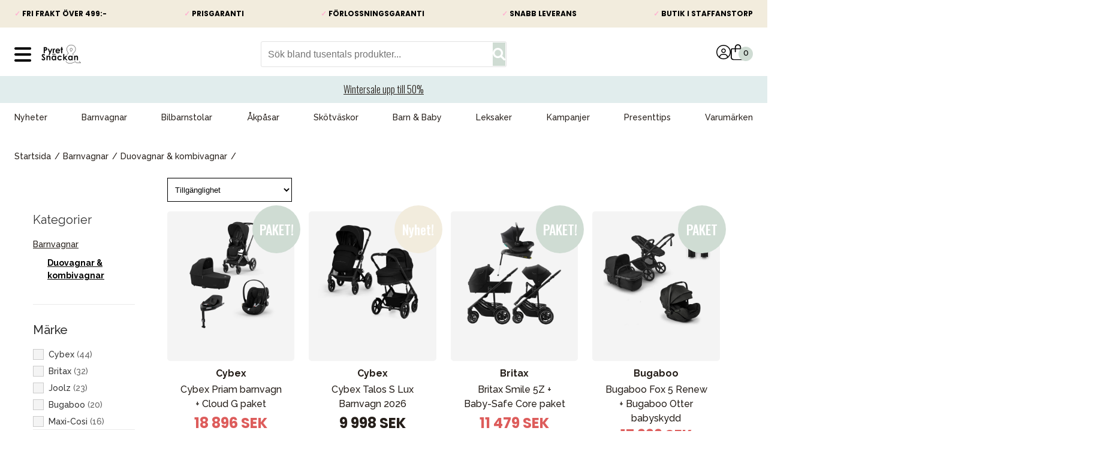

--- FILE ---
content_type: text/html; charset=utf-8
request_url: https://www.pyretosnackan.se/barnvagnar/duovagnar-kombivagnar
body_size: 24616
content:
<!DOCTYPE html>
<html lang="sv">
<head>
    <meta charset="utf-8" />
<meta name="viewport" content="width=device-width, initial-scale=1.0" />
<title>Barnvagnar med sittdel och liggdel Pyret &amp; Sn&#xE4;ckan</title>
<link rel="stylesheet" type="text/css" href="/ui/css/pyret.min.css?v=JPNgdPU5bC3f5ToNHyMLsiqEpdLyuYAWGLzTt7SwCAA" />

<link rel="preconnect" href="https://fonts.googleapis.com">
<link rel="preconnect" href="https://fonts.gstatic.com" crossorigin>
<link href="https://fonts.googleapis.com/css2?family=Oswald:wght@300;500&family=Poppins:wght@300;400;600;700;900&family=Raleway:wght@400;500;700&display=swap&v=de8f617f9fe29657e6a7bd0b999062c5" rel="stylesheet">

    <link rel="apple-touch-icon" href="/storage/190BF976C6133C0596D4A9BBE08863AC989370FCD7D42C1A53DC054B7EFAAD7B/5503dc795b564f58899a79413b55e958/180-180-1-png.Png/media/099dcdb3156646b0bc551e9accc68092/logo_png_web_250x250.png" type="" />
    <link rel="icon" href="/storage/E0311CD5A9537B6F8CEEC766D27EA17CDFFDC9372A576C4842E71F7A1960EF04/5503dc795b564f58899a79413b55e958/192-192-1-png.Png/media/099dcdb3156646b0bc551e9accc68092/logo_png_web_250x250.png" type="image/png" />
    <link rel="icon" href="/storage/7DBA69BA089E74DA591CCF8133C9FAE72892B5A30EABC2149CB2C16813517CD9/5503dc795b564f58899a79413b55e958/96-96-1-png.Png/media/099dcdb3156646b0bc551e9accc68092/logo_png_web_250x250.png" type="image/png" />
    <link rel="icon" href="/storage/979997CA8F8B3EE626650A9B8453292DD3E90B74C26EF09CAA4C07C87FB9F703/5503dc795b564f58899a79413b55e958/32-32-1-png.Png/media/099dcdb3156646b0bc551e9accc68092/logo_png_web_250x250.png" type="image/png" />
    <link rel="icon" href="/storage/01644137E37A74B9174B51598E1036D07A77CC534B34A1F41F97053B0EFE726C/5503dc795b564f58899a79413b55e958/16-16-1-png.Png/media/099dcdb3156646b0bc551e9accc68092/logo_png_web_250x250.png" type="image/png" />
    <link rel="shortcut icon" href="/storage/2424F9A6CD45F2DA40BA3BA5749B483DD5FB745448FDE9A0C69E723F5E36B35C/5503dc795b564f58899a79413b55e958/16-16-1-png.Icon/media/099dcdb3156646b0bc551e9accc68092/logo_png_web_250x250.ico" type="" />
    <meta name="description" content="Med en kombivagn slipper du byta ut barnvagnen allteftersom barnet v&#xE4;xer. K&#xF6;p barnvagn hos Pyret &amp; Sn&#xE4;ckan." />

    <link rel="canonical" href="https://www.pyretosnackan.se/barnvagnar/duovagnar-kombivagnar" />

    <meta name="robots" content="index,follow" />
<meta name="generator" content="Litium" />
    <meta property="og:title" content="Barnvagnar med sittdel och liggdel" />
    <meta property="og:type" content="website" />
        <meta property="og:image" content="https://www.pyretosnackan.se/storage/FD13CF00ECF940B046AFB62CD007A67F3CB2323707E7455EB3C74B220BE25E20/3769ddd78c674d24b8b548e29e3c7421/jpg/media/363a3a4b6b4141c894456b9c2fa65726/kategori_banner_duovagnar.jpg" />
            <meta property="og:image:secure_url" content="https://www.pyretosnackan.se/storage/FD13CF00ECF940B046AFB62CD007A67F3CB2323707E7455EB3C74B220BE25E20/3769ddd78c674d24b8b548e29e3c7421/jpg/media/363a3a4b6b4141c894456b9c2fa65726/kategori_banner_duovagnar.jpg" />
        <meta property="og:image" content="https://www.pyretosnackan.se/storage/F73E435B3C87F573672F3AECEEC94DA8B50CF090BDEDE1A22B8FA863286BDD49/9b15eba4581442bb8ce9124b440d9fad/png/media/7bcc43a2c6f74925a839fb036048ece1/logo.png" />
            <meta property="og:image:secure_url" content="https://www.pyretosnackan.se/storage/F73E435B3C87F573672F3AECEEC94DA8B50CF090BDEDE1A22B8FA863286BDD49/9b15eba4581442bb8ce9124b440d9fad/png/media/7bcc43a2c6f74925a839fb036048ece1/logo.png" />
    <meta property="og:url" content="https://www.pyretosnackan.se/barnvagnar/duovagnar-kombivagnar" />
    <meta property="og:description" content="Med en kombivagn slipper du byta ut barnvagnen allteftersom barnet v&amp;#xE4;xer. K&amp;#xF6;p barnvagn hos Pyret &amp;amp; Sn&amp;#xE4;ckan." />
    <meta property="og:locale" content="sv_SE" />
    <meta property="og:site_name" content="Pyret &amp; Sn&#xE4;ckan" />
    <meta name="viewport" content="width=device-width, initial-scale=1.0, maximum-scale=1.0, user-scalable=0">

<!-- Google Tag Manager --><script type="text/javascript">
(function(w){w.dataLayer = w.dataLayer || [];

})(window);
(function(w,d,s,l,i){w[l]=w[l]||[];w[l].push({'gtm.start':new Date().getTime(),event:'gtm.js'});var f=d.getElementsByTagName(s)[0],j=d.createElement(s),dl=l!='dataLayer'?'&l='+l:'';j.async=true;j.src='//www.googletagmanager.com/gtm.js?id='+i+dl;f.parentNode.insertBefore(j,f);})(window,document,'script','dataLayer','GTM-WWFP7SL2');
</script><!-- End Google Tag Manager -->
<!-- Google Tag Manager --><script type="text/javascript">
(function(w){w.dataLayer = w.dataLayer || [];

})(window);
(function(w,d,s,l,i){w[l]=w[l]||[];w[l].push({'gtm.start':new Date().getTime(),event:'gtm.js'});var f=d.getElementsByTagName(s)[0],j=d.createElement(s),dl=l!='dataLayer'?'&l='+l:'';j.async=true;j.src='//www.googletagmanager.com/gtm.js?id='+i+dl;f.parentNode.insertBefore(j,f);})(window,document,'script','dataLayer','GTM-WWFP7SL2');
</script><!-- End Google Tag Manager -->

<script src="https://cdnjs.cloudflare.com/ajax/libs/jquery/3.5.0/jquery.min.js" integrity="sha512-k2WPPrSgRFI6cTaHHhJdc8kAXaRM4JBFEDo1pPGGlYiOyv4vnA0Pp0G5XMYYxgAPmtmv/IIaQA6n5fLAyJaFMA==" crossorigin="anonymous" referrerpolicy="no-referrer"></script>
<script>
document.addEventListener('DOMContentLoaded', () => {
	/**
	 * Remove preload
	 */
	document.getElementsByTagName("BODY")[0].classList.remove('preload');

	/**
	 * IE support for object-fit
	 */
	objectFitImages();

});
</script> 
<script src="https://cdnjs.cloudflare.com/ajax/libs/object-fit-images/3.2.4/ofi.min.js" integrity="sha512-7taFZYSf0eAWyi1UvMzNrBoPVuvLU7KX6h10e4AzyHVnPjzuxeGWbXYX+ED9zXVVq+r9Xox5WqvABACBSCevmg==" crossorigin="anonymous" referrerpolicy="no-referrer"></script>
    
    
<script type="text/javascript">
    window.localStorage.setItem('requestVerificationToken', 'CfDJ8GbWyYo9HKpDqAuYHJVR7O9sUYY5SSML4Pbwz5pRkmwNXQcmMe8VpaJBYKMJPl28PHO5-eN-7RQEQfuhKzR0JV60Z9ciVMCJs5c06kHKiayHIatoYYLmRzMaOpdCJl0kvPeTrOCW_Jq6eziTETB93Jc');
    window.__litium = window.__litium || {};
    window.__litium.requestContext = {"channelSystemId":"e5281c6b-8cb0-4b99-b195-7cdfa1df61d4","currentPageSystemId":"9885626c-ba17-4c98-b0f8-6330ea1bf9ec","productCategorySystemId":"7ad1dd8b-cd31-486f-abaf-160dbf1cb90c"};
    window.__litium.preloadState = window.__litium.preloadState || {};
    window.__litium.preloadState.cart = {"checkoutUrl":"/kassa","orderTotal":"0 SEK","quantity":"0","orderRows":[],"discountRows":[],"deliveryCost":"0 SEK","paymentCost":"0 SEK","grandTotal":"0 SEK","vat":"0 SEK","amountNumeric":"0.00","currentCountry":"SE","systemId":"00000000-0000-0000-0000-000000000000"};
    window.__litium.preloadState.navigation = {"contentLinks":[{"attributes":{"megaMenuIsHamburger":"False","megaMenuIsHamburgerExtra":"False"},"name":"Nyheter","url":"/nyheter","disabled":false,"isSelected":false,"links":[]},{"attributes":{"megaMenuIsHamburger":"False","megaMenuIsHamburgerExtra":"False"},"name":"Barnvagnar","url":"/barnvagnar","disabled":false,"isSelected":true,"links":[{"name":"Duovagnar & kombivagnar","url":"/barnvagnar/duovagnar-kombivagnar","disabled":false,"isSelected":true,"links":[]},{"name":"Barnvagnspaket","url":"/barnvagnar/startpaket","disabled":false,"isSelected":false,"links":[]},{"name":"Syskonvagn","url":"/barnvagnar/syskonvagn","disabled":false,"isSelected":false,"links":[]},{"name":"Sittvagnar","url":"/barnvagnar/sittvagnar","disabled":false,"isSelected":false,"links":[{"name":"Sittvagn vändbar","url":"/barnvagnar/sittvagnar/sittvagn-vandbar","disabled":false,"isSelected":false,"links":[]},{"name":"Sittvagn fullt liggläge","url":"/barnvagnar/sittvagnar/sittvagn-fullt-ligglage","disabled":false,"isSelected":false,"links":[]}]},{"name":"Sulky & Resevagn","url":"/barnvagnar/sulky-resevagn","disabled":false,"isSelected":false,"links":[{"name":"Resevagn som handbagage","url":"/barnvagnar/sulky-resevagn/resevagn-som-handbagage","disabled":false,"isSelected":false,"links":[]},{"name":"Vändbar sulky","url":"/barnvagnar/sulky-resevagn/vandbar-sulky","disabled":false,"isSelected":false,"links":[]}]},{"name":"Tvillingvagn","url":"/barnvagnar/tvillingvagn","disabled":false,"isSelected":false,"links":[]},{"name":"Joggingvagnar","url":"/barnvagnar/joggingvagnar","disabled":false,"isSelected":false,"links":[]},{"name":"Cykelvagnar","url":"/barnvagnar/cykelvagnar","disabled":false,"isSelected":false,"links":[]}]},{"attributes":{"megaMenuIsHamburger":"False","megaMenuIsHamburgerExtra":"False"},"name":"Bilbarnstolar","url":"/bilbarnstolar","disabled":false,"isSelected":false,"links":[{"name":"Babyskydd 0-13 kg","url":"/bilbarnstolar/babyskydd-0-13-kg","disabled":false,"isSelected":false,"links":[]},{"name":"Bilbarnstol bakåtvänd 9-36 kg","url":"/bilbarnstolar/bakatvand-bilbarnstol-9-36-kg","disabled":false,"isSelected":false,"links":[{"name":"Bakåtvänd isofix upp till 23 kg","url":"/bilbarnstolar/bakatvand-bilbarnstol-9-36-kg/bakatvand-isofix-upp-till-23-kg","disabled":false,"isSelected":false,"links":[]},{"name":"Bakåtvänd bältad upp till 36 kg","url":"/bilbarnstolar/bakatvand-bilbarnstol-9-36-kg/bakatvand-baltad-upp-till-36-kg","disabled":false,"isSelected":false,"links":[]}]},{"name":"Bältesstolar framåtvänd 15-36 kg","url":"/bilbarnstolar/baltesstolar-15-36-kg","disabled":false,"isSelected":false,"links":[]},{"name":"Bilbaser","url":"/bilbarnstolar/bilbaser","disabled":false,"isSelected":false,"links":[]},{"name":"Bälteskudde","url":"/bilbarnstolar/balteskudde","disabled":false,"isSelected":false,"links":[]},{"name":"Bilstolssystem","url":"/bilbarnstolar/bilstolssystem","disabled":false,"isSelected":false,"links":[]}]},{"attributes":{"megaMenuIsHamburger":"False","megaMenuIsHamburgerExtra":"False"},"name":"Åkpåsar","url":"/akpasar","disabled":false,"isSelected":false,"links":[{"name":"Åkpåsar till barnvagn","url":"/akpasar/akpasar-till-barnvagn","disabled":false,"isSelected":false,"links":[]},{"name":"Åkpåse babyskydd & bilbarnstol","url":"/akpasar/akpase-babyskydd-bilbarnstol","disabled":false,"isSelected":false,"links":[]}]},{"attributes":{"megaMenuIsHamburger":"False","megaMenuIsHamburgerExtra":"False"},"name":"Skötväskor","url":"/skotvaskor","disabled":false,"isSelected":false,"links":[]},{"attributes":{"megaMenuIsHamburger":"False","megaMenuIsHamburgerExtra":"False"},"name":"Barn & Baby","url":"/barn-baby","disabled":false,"isSelected":false,"links":[{"name":"Avgjutningskit","url":"/barn-baby/avgjutningskit","disabled":false,"isSelected":false,"links":[]},{"name":"Bada & Hygien","url":"/barn-baby/bada","disabled":false,"isSelected":false,"links":[{"name":"Barnpall","url":"/barn-baby/bada/barnpall","disabled":false,"isSelected":false,"links":[]},{"name":"Badbalja","url":"/barn-baby/bada/badbalja","disabled":false,"isSelected":false,"links":[]},{"name":"Hygienprodukter","url":"/barn-baby/bada/hygienprodukter","disabled":false,"isSelected":false,"links":[]},{"name":"Våtservetter","url":"/barn-baby/bada/vatservetter","disabled":false,"isSelected":false,"links":[]}]},{"name":"Barnsäkerhet","url":"/barn-baby/barnsakerhet","disabled":false,"isSelected":false,"links":[{"name":"Andningslarm","url":"/barn-baby/barnsakerhet/andningslarm","disabled":false,"isSelected":false,"links":[]},{"name":"Babyvakter","url":"/barn-baby/barnsakerhet/babyvakter","disabled":false,"isSelected":false,"links":[]},{"name":"Gåselar","url":"/barn-baby/barnsakerhet/gaselar","disabled":false,"isSelected":false,"links":[]},{"name":"Hemsäkerhet","url":"/barn-baby/barnsakerhet/hemsakerhet","disabled":false,"isSelected":false,"links":[]},{"name":"Barngrindar","url":"/barn-baby/barnsakerhet/barngrindar","disabled":false,"isSelected":false,"links":[]}]},{"name":"Barnkläder","url":"/barn-baby/barnklader","disabled":false,"isSelected":false,"links":[{"name":"Bodys & Pyjamas","url":"/barn-baby/barnklader/bodys-pyjamas","disabled":false,"isSelected":false,"links":[]},{"name":"Mössor","url":"/barn-baby/barnklader/mossor","disabled":false,"isSelected":false,"links":[]},{"name":"Prematurkläder","url":"/barn-baby/barnklader/prematurklader","disabled":false,"isSelected":false,"links":[]},{"name":"Scarfs Tossor & Vantar","url":"/barn-baby/barnklader/scarfs-tossor-vantar","disabled":false,"isSelected":false,"links":[]},{"name":"Solskyddskläder","url":"/barn-baby/barnklader/solskyddsklader","disabled":false,"isSelected":false,"links":[]}]},{"name":"Barnvård","url":"/barn-baby/barnvard","disabled":false,"isSelected":false,"links":[]},{"name":"Babysitter","url":"/barn-baby/babysitter","disabled":false,"isSelected":false,"links":[]},{"name":"Bitringar","url":"/barn-baby/bitringar","disabled":false,"isSelected":false,"links":[]},{"name":"Gåstolar","url":"/barn-baby/gastolar","disabled":false,"isSelected":false,"links":[]},{"name":"Äta & dricka","url":"/barn-baby/ata-dricka","disabled":false,"isSelected":false,"links":[{"name":"Bestick","url":"/barn-baby/ata-dricka/bestick","disabled":false,"isSelected":false,"links":[]},{"name":"Bordsunderlägg","url":"/barn-baby/ata-dricka/bordsunderlagg","disabled":false,"isSelected":false,"links":[]},{"name":"Haklappar","url":"/barn-baby/ata-dricka/haklappar","disabled":false,"isSelected":false,"links":[]},{"name":"Matning","url":"/barn-baby/ata-dricka/matning","disabled":false,"isSelected":false,"links":[]},{"name":"Matförvaring","url":"/barn-baby/ata-dricka/matforvaring","disabled":false,"isSelected":false,"links":[]},{"name":"Nappflaskor & Muggar","url":"/barn-baby/ata-dricka/nappflaskor-muggar","disabled":false,"isSelected":false,"links":[]},{"name":"Tallrikar & Serviser","url":"/barn-baby/ata-dricka/tallrikar-serviser","disabled":false,"isSelected":false,"links":[]},{"name":"Vattenflaskor","url":"/barn-baby/ata-dricka/vattenflaskor","disabled":false,"isSelected":false,"links":[]},{"name":"Kylklamp","url":"/barn-baby/ata-dricka/kylklamp","disabled":false,"isSelected":false,"links":[]}]},{"name":"Barnväskor och ryggsäckar","url":"/barn-baby/barnvaskor-och-ryggsackar","disabled":false,"isSelected":false,"links":[]},{"name":"Blöjhinkar & Refiller","url":"/barn-baby/blojhinkar-refiller","disabled":false,"isSelected":false,"links":[]},{"name":"Nappar & tillbehör","url":"/barn-baby/nappflaskor-muggar","disabled":false,"isSelected":false,"links":[{"name":"Nappar 0-6 mån","url":"/barn-baby/nappflaskor-muggar/nappar-0-6-man","disabled":false,"isSelected":false,"links":[]},{"name":"Nappar 6-18 mån","url":"/barn-baby/nappflaskor-muggar/nappar-6-18-man","disabled":false,"isSelected":false,"links":[]},{"name":"Nappar 36+ mån","url":"/barn-baby/nappflaskor-muggar/nappar-36-man","disabled":false,"isSelected":false,"links":[]},{"name":"Napphållare","url":"/barn-baby/nappflaskor-muggar/napphallare","disabled":false,"isSelected":false,"links":[]}]},{"name":"Pottor & Toasitsar","url":"/barn-baby/pottor-toasitsar","disabled":false,"isSelected":false,"links":[]},{"name":"Filtar","url":"/barn-baby/filt","disabled":false,"isSelected":false,"links":[{"name":"Snuttefiltar","url":"/barn-baby/filt/snuttefiltar","disabled":false,"isSelected":false,"links":[]},{"name":"Muslinfiltar","url":"/barn-baby/filt/muslinfiltar","disabled":false,"isSelected":false,"links":[]},{"name":"Fleecefiltar","url":"/barn-baby/filt/fleecefiltar","disabled":false,"isSelected":false,"links":[]},{"name":"Stickade filtar","url":"/barn-baby/filt/stickade-filtar","disabled":false,"isSelected":false,"links":[]},{"name":"Bomullsfiltar","url":"/barn-baby/filt/bomullsfiltar","disabled":false,"isSelected":false,"links":[]},{"name":"Ullfiltar","url":"/barn-baby/filt/ullfiltar","disabled":false,"isSelected":false,"links":[]}]}]},{"attributes":{"megaMenuIsHamburger":"False","megaMenuIsHamburgerExtra":"False"},"name":"Leksaker","url":"/leksaker","disabled":false,"isSelected":false,"links":[{"name":"Aktivitetsleksaker","url":"/leksaker/aktivitetsleksaker","disabled":false,"isSelected":false,"links":[]},{"name":"Leksaksbilar & Fordon","url":"/leksaker/leksaksbilar-fordon","disabled":false,"isSelected":false,"links":[]},{"name":"Byggleksaker","url":"/leksaker/byggleksaker","disabled":false,"isSelected":false,"links":[]},{"name":"Badleksaker","url":"/leksaker/badleksaker","disabled":false,"isSelected":false,"links":[]},{"name":"Bitleksaker","url":"/leksaker/bitleksaker","disabled":false,"isSelected":false,"links":[]},{"name":"Förkläde","url":"/leksaker/forklade","disabled":false,"isSelected":false,"links":[]},{"name":"Figurer & figurset","url":"/leksaker/figurer-figurset","disabled":false,"isSelected":false,"links":[]},{"name":"Kökslek","url":"/leksaker/kokslek","disabled":false,"isSelected":false,"links":[]},{"name":"Gosedjur","url":"/leksaker/gosedjur","disabled":false,"isSelected":false,"links":[]},{"name":"Musikleksaker","url":"/leksaker/musikleksaker","disabled":false,"isSelected":false,"links":[]},{"name":"Hoppgungor","url":"/leksaker/hoppgungor","disabled":false,"isSelected":false,"links":[]},{"name":"Födelsedagsdekoration","url":"/leksaker/fodelsedagsdekoration","disabled":false,"isSelected":false,"links":[]},{"name":"Födelsedagståg","url":"/leksaker/fodelsedagstag","disabled":false,"isSelected":false,"links":[]},{"name":"Lära-gå-vagnar","url":"/leksaker/lara-ga-vagnar","disabled":false,"isSelected":false,"links":[]},{"name":"Skallror","url":"/leksaker/skallror","disabled":false,"isSelected":false,"links":[]},{"name":"Snuttefiltar","url":"/leksaker/snuttefiltar","disabled":false,"isSelected":false,"links":[]},{"name":"Sängmobiler","url":"/leksaker/sangmobiler","disabled":false,"isSelected":false,"links":[]},{"name":"Paraply","url":"/leksaker/paraply","disabled":false,"isSelected":false,"links":[]},{"name":"Uteleksaker","url":"/leksaker/uteleksaker","disabled":false,"isSelected":false,"links":[]},{"name":"Vagnhängen","url":"/leksaker/vagnhangen","disabled":false,"isSelected":false,"links":[]},{"name":"Babyleksaker","url":"/leksaker/babyleksaker","disabled":false,"isSelected":false,"links":[]},{"name":"Träleksaker","url":"/leksaker/traleksaker","disabled":false,"isSelected":false,"links":[]},{"name":"Pussel & Spel","url":"/leksaker/pussel-spel","disabled":false,"isSelected":false,"links":[]},{"name":"Trehjuling","url":"/leksaker/trehjuling","disabled":false,"isSelected":false,"links":[]},{"name":"Stapelleksaker","url":"/leksaker/stapelleksaker","disabled":false,"isSelected":false,"links":[]},{"name":"Prasselbok","url":"/leksaker/prasselbok","disabled":false,"isSelected":false,"links":[]},{"name":"Köksleksaker","url":"/leksaker/koksleksaker","disabled":false,"isSelected":false,"links":[]},{"name":"Dockor & Tillbehör","url":"/leksaker/dockor-tillbehor","disabled":false,"isSelected":false,"links":[]},{"name":"Vimplar & girlanger","url":"/leksaker/vimplar-girlanger","disabled":false,"isSelected":false,"links":[]},{"name":"Interaktiva leksaker","url":"/leksaker/interaktiva-leksaker","disabled":false,"isSelected":false,"links":[]}]},{"attributes":{"megaMenuIsHamburger":"False","megaMenuIsHamburgerExtra":"False"},"name":"Kampanjer","url":"/kampanjer/aktuella-kampanjer","disabled":false,"isSelected":false,"links":[]},{"attributes":{"megaMenuIsHamburger":"False","megaMenuIsHamburgerExtra":"False"},"name":"Presenttips","url":"/presenttips-0-5","disabled":false,"isSelected":false,"links":[{"name":"Presenttips 0-1 år","url":"/presenttips-0-5/presenttips-0-1-ar","disabled":false,"isSelected":false,"links":[]},{"name":"Presenttips 1-2 år","url":"/presenttips-0-5/presenttips-1-2","disabled":false,"isSelected":false,"links":[]},{"name":"Presenttips 3-5 år","url":"/presenttips-0-5/presenttips-3-5","disabled":false,"isSelected":false,"links":[]},{"name":"Babyshower","url":"/presenttips-0-5/babyshower","disabled":false,"isSelected":false,"links":[]},{"name":"Julshopen","url":"/presenttips-0-5/julshopen","disabled":false,"isSelected":false,"links":[{"name":"julbak","url":"/presenttips-0-5/julshopen/julbak","disabled":false,"isSelected":false,"links":[]},{"name":"julklapp500","url":"/presenttips-0-5/julshopen/julklapp500","disabled":false,"isSelected":false,"links":[]}]},{"name":"Påskpresenter","url":"/presenttips-0-5/paskpresenter","disabled":false,"isSelected":false,"links":[]}]},{"attributes":{"megaMenuIsHamburger":"False","megaMenuIsHamburgerExtra":"False"},"name":"Varumärken","url":"/varumarken","disabled":false,"isSelected":false,"links":[{"name":"Axkid","url":"/varumarken/axkid","disabled":false,"isSelected":false,"links":[]},{"name":"AeroSleep","url":"/varumarken/Aerosleep","disabled":false,"isSelected":false,"links":[]},{"name":"Babblarna","url":"/varumarken/babblarna","disabled":false,"isSelected":false,"links":[]},{"name":"BabyBjörn","url":"/varumarken/BabyBjorn","disabled":false,"isSelected":false,"links":[]},{"name":"Baby Einstein","url":"/varumarken/baby-einstein","disabled":false,"isSelected":false,"links":[]},{"name":"Babyzen","url":"/varumarken/babyzen-yoyo2","disabled":false,"isSelected":false,"links":[]},{"name":"Baby Jogger","url":"/varumarken/baby-jogger","disabled":false,"isSelected":false,"links":[{"name":"Baby Jogger City Tour 2","url":"/varumarken/baby-jogger/baby-jogger-city-tour","disabled":false,"isSelected":false,"links":[]},{"name":"Baby Jogger City Select","url":"/varumarken/baby-jogger/baby-jogger-city-select","disabled":false,"isSelected":false,"links":[]},{"name":"Baby Jogger Summit X3","url":"/varumarken/baby-jogger/baby-jogger-summit-x3","disabled":false,"isSelected":false,"links":[]},{"name":"Baby Jogger City Elite","url":"/varumarken/baby-jogger/baby-jogger-city-elite","disabled":false,"isSelected":false,"links":[]},{"name":"Baby Jogger City Mini GT Double","url":"/varumarken/baby-jogger/baby-jogger-city-mini-gt-double","disabled":false,"isSelected":false,"links":[]},{"name":"Baby Jogger City Mini GT","url":"/varumarken/baby-jogger/baby-jogger-city-mini-gt","disabled":false,"isSelected":false,"links":[]},{"name":"Baby Jogger tillbehör","url":"/varumarken/baby-jogger/baby-jogger-tillbehor","disabled":false,"isSelected":false,"links":[]}]},{"name":"BIBS","url":"/varumarken/BIBS","disabled":false,"isSelected":false,"links":[]},{"name":"Bugaboo","url":"/varumarken/bugaboo","disabled":false,"isSelected":false,"links":[{"name":"Bugaboo Fox 5 Renew","url":"/varumarken/bugaboo/bugaboo-fox-5-renew","disabled":false,"isSelected":false,"links":[]},{"name":"Bugaboo X Konges Sløjd","url":"/varumarken/bugaboo/bugaboo-x-konges-slojd","disabled":false,"isSelected":false,"links":[]},{"name":"Bugaboo Noir Limited Edition","url":"/varumarken/bugaboo/bugaboo-noir-limited-edition","disabled":false,"isSelected":false,"links":[]},{"name":"Bugaboo Fox 5","url":"/varumarken/bugaboo/bugaboo-fox-5","disabled":false,"isSelected":false,"links":[]},{"name":"Bugaboo Fox 3","url":"/varumarken/bugaboo/bugaboo-fox-3","disabled":false,"isSelected":false,"links":[]},{"name":"Bugaboo Ant","url":"/varumarken/bugaboo/bugaboo-ant","disabled":false,"isSelected":false,"links":[]},{"name":"Bugaboo Butterfly","url":"/varumarken/bugaboo/bugaboo-butterfly","disabled":false,"isSelected":false,"links":[]},{"name":"Bugaboo Taupe Collection","url":"/varumarken/bugaboo/bugaboo-taupe-collection","disabled":false,"isSelected":false,"links":[]},{"name":"Bugaboo Cameleon 3 Plus","url":"/varumarken/bugaboo/bugaboo-cameleon-3-plus","disabled":false,"isSelected":false,"links":[]},{"name":"Bugaboo Donkey 5","url":"/varumarken/bugaboo/bugaboo-donkey-5","disabled":false,"isSelected":false,"links":[]},{"name":"Bugaboo Donkey 5 Twin","url":"/varumarken/bugaboo/bugaboo-donkey-5-twin","disabled":false,"isSelected":false,"links":[]},{"name":"Bugaboo Donkey 5 Duo","url":"/varumarken/bugaboo/bugaboo-donkey-5-duo","disabled":false,"isSelected":false,"links":[]},{"name":"Bugaboo Bee 6","url":"/varumarken/bugaboo/bugaboo-bee-6","disabled":false,"isSelected":false,"links":[]},{"name":"Bugaboo Buffalo","url":"/varumarken/bugaboo/bugaboo-buffalo","disabled":false,"isSelected":false,"links":[]},{"name":"Bugaboo Runner","url":"/varumarken/bugaboo/bugaboo-runner","disabled":false,"isSelected":false,"links":[]},{"name":"Bugaboo Turtle Air","url":"/varumarken/bugaboo/bugaboo-turtle-air","disabled":false,"isSelected":false,"links":[]},{"name":"Bugaboo Giraffe","url":"/varumarken/bugaboo/bugaboo-giraffe","disabled":false,"isSelected":false,"links":[]},{"name":"Bugaboo Reservdelar","url":"/varumarken/bugaboo/bugaboo-reservdelar","disabled":false,"isSelected":false,"links":[]},{"name":"Bugaboo Tillbehör","url":"/varumarken/bugaboo/bugaboo-tillbehor","disabled":false,"isSelected":false,"links":[]},{"name":"Bugaboo Dragonfly","url":"/varumarken/bugaboo/bugaboo-dragonfly","disabled":false,"isSelected":false,"links":[]},{"name":"Resa med Bugaboo","url":"/varumarken/bugaboo/resa-med-bugaboo","disabled":false,"isSelected":false,"links":[]},{"name":"Bugaboo Donkey 5 Mono","url":"/varumarken/bugaboo/bugaboo-donkey-5-mono","disabled":false,"isSelected":false,"links":[]},{"name":"Bugaboo","url":"/varumarken/bugaboo/bugaboo","disabled":false,"isSelected":false,"links":[]}]},{"name":"Bumbo","url":"/varumarken/bumbo","disabled":false,"isSelected":false,"links":[]},{"name":"Britax","url":"/varumarken/britax","disabled":false,"isSelected":false,"links":[{"name":"Britax Smile","url":"/varumarken/britax/britax-smile-5z","disabled":false,"isSelected":false,"links":[]},{"name":"Britax bilbarnstolar","url":"/varumarken/britax/britax-bilbarnstolar","disabled":false,"isSelected":false,"links":[]},{"name":"Britax barnvagnar","url":"/varumarken/britax/britax-barnvagnar","disabled":false,"isSelected":false,"links":[]},{"name":"Britax tillbehör","url":"/varumarken/britax/britax-tillbehor","disabled":false,"isSelected":false,"links":[]},{"name":"Britax Style","url":"/varumarken/britax/britax-style","disabled":false,"isSelected":false,"links":[]},{"name":"Britax","url":"/varumarken/britax/britax","disabled":false,"isSelected":false,"links":[]}]},{"name":"Cybex","url":"/varumarken/cybex","disabled":false,"isSelected":false,"links":[{"name":"Cybex Priam","url":"/varumarken/cybex/cybex-priam","disabled":false,"isSelected":false,"links":[]},{"name":"Cybex bilbarnstolar","url":"/varumarken/cybex/cybex-bilbarnstolar","disabled":false,"isSelected":false,"links":[]},{"name":"Cybex barnvagnar","url":"/varumarken/cybex/cybex-barnvagnar","disabled":false,"isSelected":false,"links":[]},{"name":"Cybex Tillbehör","url":"/varumarken/cybex/cybex-tillbehor","disabled":false,"isSelected":false,"links":[]}]},{"name":"Done by Deer","url":"/varumarken/done-by-deer","disabled":false,"isSelected":false,"links":[]},{"name":"Emmaljunga","url":"/varumarken/emmaljunga","disabled":false,"isSelected":false,"links":[{"name":"Emmaljunga vagnar","url":"/varumarken/emmaljunga/emmaljunga-sento","disabled":false,"isSelected":false,"links":[]},{"name":"Emmaljunga Classic Barnvagnar","url":"/varumarken/emmaljunga/emmaljunga-classic-barnvagnar","disabled":false,"isSelected":false,"links":[]},{"name":"Emmaljunga NXT Barnvagnar","url":"/varumarken/emmaljunga/emmaljunga-nxt-barnvagnar","disabled":false,"isSelected":false,"links":[]},{"name":"Emmaljunga Kite 150","url":"/varumarken/emmaljunga/emmaljunga-kite-150","disabled":false,"isSelected":false,"links":[]},{"name":"Emmaljunga Kite 250","url":"/varumarken/emmaljunga/emmaljunga-kite-250","disabled":false,"isSelected":false,"links":[]},{"name":"Emmaljunga Tillbehör","url":"/varumarken/emmaljunga/emmaljunga-tillbehor","disabled":false,"isSelected":false,"links":[]},{"name":"Emmaljungas Gröna Vision","url":"/varumarken/emmaljunga/emmaljungas-grona-vision","disabled":false,"isSelected":false,"links":[]},{"name":"Emmaljunga NXT Glacier Limited Edition","url":"/varumarken/emmaljunga/emmaljunga-nxt-glacier-limited-edition","disabled":false,"isSelected":false,"links":[]},{"name":"Emmaljunga","url":"/varumarken/emmaljunga/emmaljunga","disabled":false,"isSelected":false,"links":[]}]},{"name":"Elvie","url":"/varumarken/Elvie","disabled":false,"isSelected":false,"links":[]},{"name":"Elodie","url":"/varumarken/elodie","disabled":false,"isSelected":false,"links":[]},{"name":"Ergobaby","url":"/varumarken/ergobaby","disabled":false,"isSelected":false,"links":[{"name":"Ergobaby bärsele Omni 360","url":"/varumarken/ergobaby/ergobaby-barsele-omni-360","disabled":false,"isSelected":false,"links":[]},{"name":"Ergobaby bärsele 360","url":"/varumarken/ergobaby/ergobaby-barsele-360","disabled":false,"isSelected":false,"links":[]},{"name":"Ergobaby bärsele Aeroloom","url":"/varumarken/ergobaby/ergobaby-aeroloom","disabled":false,"isSelected":false,"links":[]},{"name":"Ergobaby bärsele Adapt","url":"/varumarken/ergobaby/ergobaby-barsele-adapt","disabled":false,"isSelected":false,"links":[]},{"name":"Ergobaby bärselar","url":"/varumarken/ergobaby/ergobaby-barselar","disabled":false,"isSelected":false,"links":[]}]},{"name":"Easygrow","url":"/varumarken/easygrow","disabled":false,"isSelected":false,"links":[]},{"name":"Everyday Baby","url":"/varumarken/everyday-baby","disabled":false,"isSelected":false,"links":[]},{"name":"Filibabba","url":"/varumarken/filibabba","disabled":false,"isSelected":false,"links":[]},{"name":"Fresh Kid","url":"/varumarken/fresh-kid","disabled":false,"isSelected":false,"links":[]},{"name":"JaBaDaBaDo","url":"/varumarken/jabadabado","disabled":false,"isSelected":false,"links":[]},{"name":"Jellycat","url":"/varumarken/jellycat","disabled":false,"isSelected":false,"links":[]},{"name":"Joie","url":"/varumarken/joie","disabled":false,"isSelected":false,"links":[]},{"name":"Joolz","url":"/varumarken/joolz","disabled":false,"isSelected":false,"links":[{"name":"Joolz tillbehör","url":"/varumarken/joolz/joolz-tillbehor","disabled":false,"isSelected":false,"links":[]},{"name":"Joolz Hub","url":"/varumarken/joolz/joolz-hub","disabled":false,"isSelected":false,"links":[]},{"name":"Joolz Geo2","url":"/varumarken/joolz/joolz-geo2","disabled":false,"isSelected":false,"links":[]},{"name":"Joolz Day+","url":"/varumarken/joolz/joolz-day","disabled":false,"isSelected":false,"links":[]}]},{"name":"Kid's Concept","url":"/varumarken/kid-s-concept","disabled":false,"isSelected":false,"links":[]},{"name":"Kaos","url":"/varumarken/kaos","disabled":false,"isSelected":false,"links":[]},{"name":"Liewood","url":"/varumarken/liewood","disabled":false,"isSelected":false,"links":[]},{"name":"Little Dutch","url":"/varumarken/little-dutch","disabled":false,"isSelected":false,"links":[]},{"name":"Livly","url":"/varumarken/Livly","disabled":false,"isSelected":false,"links":[]},{"name":"Magic","url":"/varumarken/magic-blojhink","disabled":false,"isSelected":false,"links":[]},{"name":"MAM","url":"/varumarken/mam","disabled":false,"isSelected":false,"links":[]},{"name":"Medela","url":"/varumarken/medela","disabled":false,"isSelected":false,"links":[]},{"name":"Micki Leksaker","url":"/varumarken/micki-leksaker","disabled":false,"isSelected":false,"links":[]},{"name":"Miniland","url":"/varumarken/Miniland","disabled":false,"isSelected":false,"links":[]},{"name":"Maxi-Cosi","url":"/varumarken/maxi-cosi","disabled":false,"isSelected":false,"links":[{"name":"Maxi-Cosi Babyskydd","url":"/varumarken/maxi-cosi/maxi-cosi-babyskydd","disabled":false,"isSelected":false,"links":[]},{"name":"Maxi-Cosi 360","url":"/varumarken/maxi-cosi/maxi-cosi-360","disabled":false,"isSelected":false,"links":[]},{"name":"Maxi-Cosi Bilbarnstol","url":"/varumarken/maxi-cosi/maxi-cosi-bilbarnstol","disabled":false,"isSelected":false,"links":[]},{"name":"Maxi-Cosi Bältesstol","url":"/varumarken/maxi-cosi/maxi-cosi","disabled":false,"isSelected":false,"links":[]},{"name":"Maxi-Cosi barnvagn","url":"/varumarken/maxi-cosi/maxi-cosi-barnvagn","disabled":false,"isSelected":false,"links":[]},{"name":"Maxi-Cosi 360 PRO","url":"/varumarken/maxi-cosi/maxi-cosi-360-pro","disabled":false,"isSelected":false,"links":[]}]},{"name":"Nattou","url":"/varumarken/nattou","disabled":false,"isSelected":false,"links":[]},{"name":"NG Baby","url":"/varumarken/ng-baby","disabled":false,"isSelected":false,"links":[]},{"name":"NUK","url":"/varumarken/nuk","disabled":false,"isSelected":false,"links":[]},{"name":"Nuna","url":"/varumarken/nuna","disabled":false,"isSelected":false,"links":[{"name":"Nuna Demi Next","url":"/varumarken/nuna/nuna-demi-next","disabled":false,"isSelected":false,"links":[]},{"name":"Nuna Pipa URBN","url":"/varumarken/nuna/nuna-pipa-urbn","disabled":false,"isSelected":false,"links":[]},{"name":"Nuna Cudl Luxe","url":"/varumarken/nuna/nuna-cudl-luxe","disabled":false,"isSelected":false,"links":[]},{"name":"Nuna TRVL LX","url":"/varumarken/nuna/nuna-trvl-lx","disabled":false,"isSelected":false,"links":[]},{"name":"Nuna BMW","url":"/varumarken/nuna/nuna-bmw","disabled":false,"isSelected":false,"links":[]},{"name":"Nuna","url":"/varumarken/nuna/nuna-barnvagnar-bilbarnstolar","disabled":false,"isSelected":false,"links":[]}]},{"name":"Owlet","url":"/varumarken/owlet","disabled":false,"isSelected":false,"links":[]},{"name":"Sebra","url":"/varumarken/Sebra","disabled":false,"isSelected":false,"links":[]},{"name":"Silver Cross","url":"/varumarken/silver-cross","disabled":false,"isSelected":false,"links":[{"name":"Silver Cross Reef","url":"/varumarken/silver-cross/silver-cross-reef","disabled":false,"isSelected":false,"links":[]},{"name":"Silver Cross Wave","url":"/varumarken/silver-cross/silver-cross-wave","disabled":false,"isSelected":false,"links":[]},{"name":"Silver Cross Dune","url":"/varumarken/silver-cross/silver-cross-reef_1","disabled":false,"isSelected":false,"links":[]}]},{"name":"Stokke","url":"/varumarken/stokke","disabled":false,"isSelected":false,"links":[]},{"name":"Taf Toys","url":"/varumarken/taf-toys","disabled":false,"isSelected":false,"links":[]},{"name":"Teddykompaniet","url":"/varumarken/teddykompaniet","disabled":false,"isSelected":false,"links":[]},{"name":"Teutonia","url":"/varumarken/teutonia","disabled":false,"isSelected":false,"links":[]},{"name":"Thule","url":"/varumarken/thule","disabled":false,"isSelected":false,"links":[{"name":"Thule Bilbarnstolar","url":"/varumarken/thule/thule-bilbarnstolar","disabled":false,"isSelected":false,"links":[]},{"name":"Thule Sleek","url":"/varumarken/thule/thule-sleek_1","disabled":false,"isSelected":false,"links":[]},{"name":"Thule Chariot Lite","url":"/varumarken/thule/thule-chariot-lite","disabled":false,"isSelected":false,"links":[]},{"name":"Thule Chariot Cross","url":"/varumarken/thule/thule-chariot-cross","disabled":false,"isSelected":false,"links":[]},{"name":"Thule Chariot Sport","url":"/varumarken/thule/thule-chariot-sport","disabled":false,"isSelected":false,"links":[]},{"name":"Thule Urban Glide","url":"/varumarken/thule/thule-urban-glide-2","disabled":false,"isSelected":false,"links":[]},{"name":"Thule Urban Glide 3","url":"/varumarken/thule/thule-urban-glide-3","disabled":false,"isSelected":false,"links":[]}]},{"name":"Tiny Love","url":"/varumarken/tiny-love","disabled":false,"isSelected":false,"links":[]},{"name":"Troll","url":"/varumarken/troll","disabled":false,"isSelected":false,"links":[]},{"name":"Ubbi","url":"/varumarken/ubbi","disabled":false,"isSelected":false,"links":[]},{"name":"Uppababy","url":"/varumarken/uppababy","disabled":false,"isSelected":false,"links":[{"name":"Uppababy Minu","url":"/varumarken/uppababy/uppababy-minu","disabled":false,"isSelected":false,"links":[]},{"name":"Uppababy Cruz","url":"/varumarken/uppababy/uppababy-cruz","disabled":false,"isSelected":false,"links":[]},{"name":"Uppababy Vista","url":"/varumarken/uppababy/uppababy-vista","disabled":false,"isSelected":false,"links":[]},{"name":"Uppababy Ridge","url":"/varumarken/uppababy/uppababy-ridge","disabled":false,"isSelected":false,"links":[]},{"name":"Uppababy Tillbehör","url":"/varumarken/uppababy/uppababy-tillbehor","disabled":false,"isSelected":false,"links":[]}]},{"name":"Rubens Barn","url":"/varumarken/rubens-barn","disabled":false,"isSelected":false,"links":[]},{"name":"Rätt Start","url":"/varumarken/ratt-start","disabled":false,"isSelected":false,"links":[]},{"name":"Vinter n Bloom","url":"/varumarken/vinter-bloom","disabled":false,"isSelected":false,"links":[]},{"name":"Zazu","url":"/varumarken/zazu","disabled":false,"isSelected":false,"links":[]},{"name":"Doona","url":"/varumarken/doona","disabled":false,"isSelected":false,"links":[]},{"name":"Bebe confort","url":"/varumarken/bebe-confort","disabled":false,"isSelected":false,"links":[]},{"name":"TIMIO","url":"/varumarken/timio","disabled":false,"isSelected":false,"links":[]},{"name":"Skiphop","url":"/varumarken/skip-hop","disabled":false,"isSelected":false,"links":[]},{"name":"Konges Sløjd","url":"/varumarken/konges-slojd","disabled":false,"isSelected":false,"links":[]}]}]};
    window.__litium.preloadState.hamburgerNavigation = {"contentLinks":[{"attributes":{"megaMenuIsHamburger":"False","megaMenuIsHamburgerExtra":"False"},"name":"Nyheter","url":"/nyheter","disabled":false,"isSelected":false,"links":[]},{"attributes":{"megaMenuIsHamburger":"True","megaMenuIsHamburgerExtra":"False"},"name":"Babyfynd","url":"/kampanjer/end-of-season-sale","disabled":false,"isSelected":false,"links":[]},{"attributes":{"megaMenuIsHamburger":"False","megaMenuIsHamburgerExtra":"False"},"name":"Barnvagnar","url":"/barnvagnar","disabled":false,"isSelected":true,"links":[{"name":"Duovagnar & kombivagnar","url":"/barnvagnar/duovagnar-kombivagnar","disabled":false,"isSelected":true,"links":[]},{"name":"Barnvagnspaket","url":"/barnvagnar/startpaket","disabled":false,"isSelected":false,"links":[]},{"name":"Syskonvagn","url":"/barnvagnar/syskonvagn","disabled":false,"isSelected":false,"links":[]},{"name":"Sittvagnar","url":"/barnvagnar/sittvagnar","disabled":false,"isSelected":false,"links":[{"name":"Sittvagn vändbar","url":"/barnvagnar/sittvagnar/sittvagn-vandbar","disabled":false,"isSelected":false,"links":[]},{"name":"Sittvagn fullt liggläge","url":"/barnvagnar/sittvagnar/sittvagn-fullt-ligglage","disabled":false,"isSelected":false,"links":[]}]},{"name":"Sulky & Resevagn","url":"/barnvagnar/sulky-resevagn","disabled":false,"isSelected":false,"links":[{"name":"Resevagn som handbagage","url":"/barnvagnar/sulky-resevagn/resevagn-som-handbagage","disabled":false,"isSelected":false,"links":[]},{"name":"Vändbar sulky","url":"/barnvagnar/sulky-resevagn/vandbar-sulky","disabled":false,"isSelected":false,"links":[]}]},{"name":"Tvillingvagn","url":"/barnvagnar/tvillingvagn","disabled":false,"isSelected":false,"links":[]},{"name":"Joggingvagnar","url":"/barnvagnar/joggingvagnar","disabled":false,"isSelected":false,"links":[]},{"name":"Cykelvagnar","url":"/barnvagnar/cykelvagnar","disabled":false,"isSelected":false,"links":[]}]},{"attributes":{"megaMenuIsHamburger":"False","megaMenuIsHamburgerExtra":"False"},"name":"Bilbarnstolar","url":"/bilbarnstolar","disabled":false,"isSelected":false,"links":[{"name":"Babyskydd 0-13 kg","url":"/bilbarnstolar/babyskydd-0-13-kg","disabled":false,"isSelected":false,"links":[]},{"name":"Bilbarnstol bakåtvänd 9-36 kg","url":"/bilbarnstolar/bakatvand-bilbarnstol-9-36-kg","disabled":false,"isSelected":false,"links":[{"name":"Bakåtvänd isofix upp till 23 kg","url":"/bilbarnstolar/bakatvand-bilbarnstol-9-36-kg/bakatvand-isofix-upp-till-23-kg","disabled":false,"isSelected":false,"links":[]},{"name":"Bakåtvänd bältad upp till 36 kg","url":"/bilbarnstolar/bakatvand-bilbarnstol-9-36-kg/bakatvand-baltad-upp-till-36-kg","disabled":false,"isSelected":false,"links":[]}]},{"name":"Bältesstolar framåtvänd 15-36 kg","url":"/bilbarnstolar/baltesstolar-15-36-kg","disabled":false,"isSelected":false,"links":[]},{"name":"Bilbaser","url":"/bilbarnstolar/bilbaser","disabled":false,"isSelected":false,"links":[]},{"name":"Bälteskudde","url":"/bilbarnstolar/balteskudde","disabled":false,"isSelected":false,"links":[]},{"name":"Bilstolssystem","url":"/bilbarnstolar/bilstolssystem","disabled":false,"isSelected":false,"links":[]}]},{"attributes":{"megaMenuIsHamburger":"False","megaMenuIsHamburgerExtra":"False"},"name":"Åkpåsar","url":"/akpasar","disabled":false,"isSelected":false,"links":[{"name":"Åkpåsar till barnvagn","url":"/akpasar/akpasar-till-barnvagn","disabled":false,"isSelected":false,"links":[]},{"name":"Åkpåse babyskydd & bilbarnstol","url":"/akpasar/akpase-babyskydd-bilbarnstol","disabled":false,"isSelected":false,"links":[]}]},{"attributes":{"megaMenuIsHamburger":"False","megaMenuIsHamburgerExtra":"False"},"name":"Skötväskor","url":"/skotvaskor","disabled":false,"isSelected":false,"links":[]},{"attributes":{"megaMenuIsHamburger":"False","megaMenuIsHamburgerExtra":"False"},"name":"Barn & Baby","url":"/barn-baby","disabled":false,"isSelected":false,"links":[{"name":"Avgjutningskit","url":"/barn-baby/avgjutningskit","disabled":false,"isSelected":false,"links":[]},{"name":"Bada & Hygien","url":"/barn-baby/bada","disabled":false,"isSelected":false,"links":[{"name":"Barnpall","url":"/barn-baby/bada/barnpall","disabled":false,"isSelected":false,"links":[]},{"name":"Badbalja","url":"/barn-baby/bada/badbalja","disabled":false,"isSelected":false,"links":[]},{"name":"Hygienprodukter","url":"/barn-baby/bada/hygienprodukter","disabled":false,"isSelected":false,"links":[]},{"name":"Våtservetter","url":"/barn-baby/bada/vatservetter","disabled":false,"isSelected":false,"links":[]}]},{"name":"Barnsäkerhet","url":"/barn-baby/barnsakerhet","disabled":false,"isSelected":false,"links":[{"name":"Andningslarm","url":"/barn-baby/barnsakerhet/andningslarm","disabled":false,"isSelected":false,"links":[]},{"name":"Babyvakter","url":"/barn-baby/barnsakerhet/babyvakter","disabled":false,"isSelected":false,"links":[]},{"name":"Gåselar","url":"/barn-baby/barnsakerhet/gaselar","disabled":false,"isSelected":false,"links":[]},{"name":"Hemsäkerhet","url":"/barn-baby/barnsakerhet/hemsakerhet","disabled":false,"isSelected":false,"links":[]},{"name":"Barngrindar","url":"/barn-baby/barnsakerhet/barngrindar","disabled":false,"isSelected":false,"links":[]}]},{"name":"Barnkläder","url":"/barn-baby/barnklader","disabled":false,"isSelected":false,"links":[{"name":"Bodys & Pyjamas","url":"/barn-baby/barnklader/bodys-pyjamas","disabled":false,"isSelected":false,"links":[]},{"name":"Mössor","url":"/barn-baby/barnklader/mossor","disabled":false,"isSelected":false,"links":[]},{"name":"Prematurkläder","url":"/barn-baby/barnklader/prematurklader","disabled":false,"isSelected":false,"links":[]},{"name":"Scarfs Tossor & Vantar","url":"/barn-baby/barnklader/scarfs-tossor-vantar","disabled":false,"isSelected":false,"links":[]},{"name":"Solskyddskläder","url":"/barn-baby/barnklader/solskyddsklader","disabled":false,"isSelected":false,"links":[]}]},{"name":"Barnvård","url":"/barn-baby/barnvard","disabled":false,"isSelected":false,"links":[]},{"name":"Babysitter","url":"/barn-baby/babysitter","disabled":false,"isSelected":false,"links":[]},{"name":"Bitringar","url":"/barn-baby/bitringar","disabled":false,"isSelected":false,"links":[]},{"name":"Gåstolar","url":"/barn-baby/gastolar","disabled":false,"isSelected":false,"links":[]},{"name":"Äta & dricka","url":"/barn-baby/ata-dricka","disabled":false,"isSelected":false,"links":[{"name":"Bestick","url":"/barn-baby/ata-dricka/bestick","disabled":false,"isSelected":false,"links":[]},{"name":"Bordsunderlägg","url":"/barn-baby/ata-dricka/bordsunderlagg","disabled":false,"isSelected":false,"links":[]},{"name":"Haklappar","url":"/barn-baby/ata-dricka/haklappar","disabled":false,"isSelected":false,"links":[]},{"name":"Matning","url":"/barn-baby/ata-dricka/matning","disabled":false,"isSelected":false,"links":[]},{"name":"Matförvaring","url":"/barn-baby/ata-dricka/matforvaring","disabled":false,"isSelected":false,"links":[]},{"name":"Nappflaskor & Muggar","url":"/barn-baby/ata-dricka/nappflaskor-muggar","disabled":false,"isSelected":false,"links":[]},{"name":"Tallrikar & Serviser","url":"/barn-baby/ata-dricka/tallrikar-serviser","disabled":false,"isSelected":false,"links":[]},{"name":"Vattenflaskor","url":"/barn-baby/ata-dricka/vattenflaskor","disabled":false,"isSelected":false,"links":[]},{"name":"Kylklamp","url":"/barn-baby/ata-dricka/kylklamp","disabled":false,"isSelected":false,"links":[]}]},{"name":"Barnväskor och ryggsäckar","url":"/barn-baby/barnvaskor-och-ryggsackar","disabled":false,"isSelected":false,"links":[]},{"name":"Blöjhinkar & Refiller","url":"/barn-baby/blojhinkar-refiller","disabled":false,"isSelected":false,"links":[]},{"name":"Nappar & tillbehör","url":"/barn-baby/nappflaskor-muggar","disabled":false,"isSelected":false,"links":[{"name":"Nappar 0-6 mån","url":"/barn-baby/nappflaskor-muggar/nappar-0-6-man","disabled":false,"isSelected":false,"links":[]},{"name":"Nappar 6-18 mån","url":"/barn-baby/nappflaskor-muggar/nappar-6-18-man","disabled":false,"isSelected":false,"links":[]},{"name":"Nappar 36+ mån","url":"/barn-baby/nappflaskor-muggar/nappar-36-man","disabled":false,"isSelected":false,"links":[]},{"name":"Napphållare","url":"/barn-baby/nappflaskor-muggar/napphallare","disabled":false,"isSelected":false,"links":[]}]},{"name":"Pottor & Toasitsar","url":"/barn-baby/pottor-toasitsar","disabled":false,"isSelected":false,"links":[]},{"name":"Filtar","url":"/barn-baby/filt","disabled":false,"isSelected":false,"links":[{"name":"Snuttefiltar","url":"/barn-baby/filt/snuttefiltar","disabled":false,"isSelected":false,"links":[]},{"name":"Muslinfiltar","url":"/barn-baby/filt/muslinfiltar","disabled":false,"isSelected":false,"links":[]},{"name":"Fleecefiltar","url":"/barn-baby/filt/fleecefiltar","disabled":false,"isSelected":false,"links":[]},{"name":"Stickade filtar","url":"/barn-baby/filt/stickade-filtar","disabled":false,"isSelected":false,"links":[]},{"name":"Bomullsfiltar","url":"/barn-baby/filt/bomullsfiltar","disabled":false,"isSelected":false,"links":[]},{"name":"Ullfiltar","url":"/barn-baby/filt/ullfiltar","disabled":false,"isSelected":false,"links":[]}]}]},{"attributes":{"megaMenuIsHamburger":"False","megaMenuIsHamburgerExtra":"False"},"name":"Leksaker","url":"/leksaker","disabled":false,"isSelected":false,"links":[{"name":"Aktivitetsleksaker","url":"/leksaker/aktivitetsleksaker","disabled":false,"isSelected":false,"links":[]},{"name":"Leksaksbilar & Fordon","url":"/leksaker/leksaksbilar-fordon","disabled":false,"isSelected":false,"links":[]},{"name":"Byggleksaker","url":"/leksaker/byggleksaker","disabled":false,"isSelected":false,"links":[]},{"name":"Badleksaker","url":"/leksaker/badleksaker","disabled":false,"isSelected":false,"links":[]},{"name":"Bitleksaker","url":"/leksaker/bitleksaker","disabled":false,"isSelected":false,"links":[]},{"name":"Förkläde","url":"/leksaker/forklade","disabled":false,"isSelected":false,"links":[]},{"name":"Figurer & figurset","url":"/leksaker/figurer-figurset","disabled":false,"isSelected":false,"links":[]},{"name":"Kökslek","url":"/leksaker/kokslek","disabled":false,"isSelected":false,"links":[]},{"name":"Gosedjur","url":"/leksaker/gosedjur","disabled":false,"isSelected":false,"links":[]},{"name":"Musikleksaker","url":"/leksaker/musikleksaker","disabled":false,"isSelected":false,"links":[]},{"name":"Hoppgungor","url":"/leksaker/hoppgungor","disabled":false,"isSelected":false,"links":[]},{"name":"Födelsedagsdekoration","url":"/leksaker/fodelsedagsdekoration","disabled":false,"isSelected":false,"links":[]},{"name":"Födelsedagståg","url":"/leksaker/fodelsedagstag","disabled":false,"isSelected":false,"links":[]},{"name":"Lära-gå-vagnar","url":"/leksaker/lara-ga-vagnar","disabled":false,"isSelected":false,"links":[]},{"name":"Skallror","url":"/leksaker/skallror","disabled":false,"isSelected":false,"links":[]},{"name":"Snuttefiltar","url":"/leksaker/snuttefiltar","disabled":false,"isSelected":false,"links":[]},{"name":"Sängmobiler","url":"/leksaker/sangmobiler","disabled":false,"isSelected":false,"links":[]},{"name":"Paraply","url":"/leksaker/paraply","disabled":false,"isSelected":false,"links":[]},{"name":"Uteleksaker","url":"/leksaker/uteleksaker","disabled":false,"isSelected":false,"links":[]},{"name":"Vagnhängen","url":"/leksaker/vagnhangen","disabled":false,"isSelected":false,"links":[]},{"name":"Babyleksaker","url":"/leksaker/babyleksaker","disabled":false,"isSelected":false,"links":[]},{"name":"Träleksaker","url":"/leksaker/traleksaker","disabled":false,"isSelected":false,"links":[]},{"name":"Pussel & Spel","url":"/leksaker/pussel-spel","disabled":false,"isSelected":false,"links":[]},{"name":"Trehjuling","url":"/leksaker/trehjuling","disabled":false,"isSelected":false,"links":[]},{"name":"Stapelleksaker","url":"/leksaker/stapelleksaker","disabled":false,"isSelected":false,"links":[]},{"name":"Prasselbok","url":"/leksaker/prasselbok","disabled":false,"isSelected":false,"links":[]},{"name":"Köksleksaker","url":"/leksaker/koksleksaker","disabled":false,"isSelected":false,"links":[]},{"name":"Dockor & Tillbehör","url":"/leksaker/dockor-tillbehor","disabled":false,"isSelected":false,"links":[]},{"name":"Vimplar & girlanger","url":"/leksaker/vimplar-girlanger","disabled":false,"isSelected":false,"links":[]},{"name":"Interaktiva leksaker","url":"/leksaker/interaktiva-leksaker","disabled":false,"isSelected":false,"links":[]}]},{"attributes":{"megaMenuIsHamburger":"True","megaMenuIsHamburgerExtra":"False"},"name":"Förälder","url":"/mamma-pappa","disabled":false,"isSelected":false,"links":[]},{"attributes":{"megaMenuIsHamburger":"True","megaMenuIsHamburgerExtra":"False"},"name":"Möbler & bädd","url":"/barnrum-barnmobler","disabled":false,"isSelected":false,"links":[]},{"attributes":{"megaMenuIsHamburger":"True","megaMenuIsHamburgerExtra":"False"},"name":"Tillbehör","url":"/tillbehor","disabled":false,"isSelected":false,"links":[]},{"attributes":{"megaMenuIsHamburger":"True","megaMenuIsHamburgerExtra":"False"},"name":"Reservdelar","url":"/reservdelar","disabled":false,"isSelected":false,"links":[]},{"attributes":{"megaMenuIsHamburger":"False","megaMenuIsHamburgerExtra":"False"},"name":"Kampanjer","url":"/kampanjer/aktuella-kampanjer","disabled":false,"isSelected":false,"links":[]},{"attributes":{"megaMenuIsHamburger":"False","megaMenuIsHamburgerExtra":"False"},"name":"Presenttips","url":"/presenttips-0-5","disabled":false,"isSelected":false,"links":[{"name":"Presenttips 0-1 år","url":"/presenttips-0-5/presenttips-0-1-ar","disabled":false,"isSelected":false,"links":[]},{"name":"Presenttips 1-2 år","url":"/presenttips-0-5/presenttips-1-2","disabled":false,"isSelected":false,"links":[]},{"name":"Presenttips 3-5 år","url":"/presenttips-0-5/presenttips-3-5","disabled":false,"isSelected":false,"links":[]},{"name":"Babyshower","url":"/presenttips-0-5/babyshower","disabled":false,"isSelected":false,"links":[]},{"name":"Julshopen","url":"/presenttips-0-5/julshopen","disabled":false,"isSelected":false,"links":[{"name":"julbak","url":"/presenttips-0-5/julshopen/julbak","disabled":false,"isSelected":false,"links":[]},{"name":"julklapp500","url":"/presenttips-0-5/julshopen/julklapp500","disabled":false,"isSelected":false,"links":[]}]},{"name":"Påskpresenter","url":"/presenttips-0-5/paskpresenter","disabled":false,"isSelected":false,"links":[]}]},{"attributes":{"megaMenuIsHamburger":"True","megaMenuIsHamburgerExtra":"True"},"name":"Outlet","url":"/outlet","disabled":false,"isSelected":false,"links":[]},{"attributes":{"megaMenuIsHamburger":"False","megaMenuIsHamburgerExtra":"False"},"name":"Varumärken","url":"/varumarken","disabled":false,"isSelected":false,"links":[{"name":"Axkid","url":"/varumarken/axkid","disabled":false,"isSelected":false,"links":[]},{"name":"AeroSleep","url":"/varumarken/Aerosleep","disabled":false,"isSelected":false,"links":[]},{"name":"Babblarna","url":"/varumarken/babblarna","disabled":false,"isSelected":false,"links":[]},{"name":"BabyBjörn","url":"/varumarken/BabyBjorn","disabled":false,"isSelected":false,"links":[]},{"name":"Baby Einstein","url":"/varumarken/baby-einstein","disabled":false,"isSelected":false,"links":[]},{"name":"Babyzen","url":"/varumarken/babyzen-yoyo2","disabled":false,"isSelected":false,"links":[]},{"name":"Baby Jogger","url":"/varumarken/baby-jogger","disabled":false,"isSelected":false,"links":[{"name":"Baby Jogger City Tour 2","url":"/varumarken/baby-jogger/baby-jogger-city-tour","disabled":false,"isSelected":false,"links":[]},{"name":"Baby Jogger City Select","url":"/varumarken/baby-jogger/baby-jogger-city-select","disabled":false,"isSelected":false,"links":[]},{"name":"Baby Jogger Summit X3","url":"/varumarken/baby-jogger/baby-jogger-summit-x3","disabled":false,"isSelected":false,"links":[]},{"name":"Baby Jogger City Elite","url":"/varumarken/baby-jogger/baby-jogger-city-elite","disabled":false,"isSelected":false,"links":[]},{"name":"Baby Jogger City Mini GT Double","url":"/varumarken/baby-jogger/baby-jogger-city-mini-gt-double","disabled":false,"isSelected":false,"links":[]},{"name":"Baby Jogger City Mini GT","url":"/varumarken/baby-jogger/baby-jogger-city-mini-gt","disabled":false,"isSelected":false,"links":[]},{"name":"Baby Jogger tillbehör","url":"/varumarken/baby-jogger/baby-jogger-tillbehor","disabled":false,"isSelected":false,"links":[]}]},{"name":"BIBS","url":"/varumarken/BIBS","disabled":false,"isSelected":false,"links":[]},{"name":"Bugaboo","url":"/varumarken/bugaboo","disabled":false,"isSelected":false,"links":[{"name":"Bugaboo Fox 5 Renew","url":"/varumarken/bugaboo/bugaboo-fox-5-renew","disabled":false,"isSelected":false,"links":[]},{"name":"Bugaboo X Konges Sløjd","url":"/varumarken/bugaboo/bugaboo-x-konges-slojd","disabled":false,"isSelected":false,"links":[]},{"name":"Bugaboo Noir Limited Edition","url":"/varumarken/bugaboo/bugaboo-noir-limited-edition","disabled":false,"isSelected":false,"links":[]},{"name":"Bugaboo Fox 5","url":"/varumarken/bugaboo/bugaboo-fox-5","disabled":false,"isSelected":false,"links":[]},{"name":"Bugaboo Fox 3","url":"/varumarken/bugaboo/bugaboo-fox-3","disabled":false,"isSelected":false,"links":[]},{"name":"Bugaboo Ant","url":"/varumarken/bugaboo/bugaboo-ant","disabled":false,"isSelected":false,"links":[]},{"name":"Bugaboo Butterfly","url":"/varumarken/bugaboo/bugaboo-butterfly","disabled":false,"isSelected":false,"links":[]},{"name":"Bugaboo Taupe Collection","url":"/varumarken/bugaboo/bugaboo-taupe-collection","disabled":false,"isSelected":false,"links":[]},{"name":"Bugaboo Cameleon 3 Plus","url":"/varumarken/bugaboo/bugaboo-cameleon-3-plus","disabled":false,"isSelected":false,"links":[]},{"name":"Bugaboo Donkey 5","url":"/varumarken/bugaboo/bugaboo-donkey-5","disabled":false,"isSelected":false,"links":[]},{"name":"Bugaboo Donkey 5 Twin","url":"/varumarken/bugaboo/bugaboo-donkey-5-twin","disabled":false,"isSelected":false,"links":[]},{"name":"Bugaboo Donkey 5 Duo","url":"/varumarken/bugaboo/bugaboo-donkey-5-duo","disabled":false,"isSelected":false,"links":[]},{"name":"Bugaboo Bee 6","url":"/varumarken/bugaboo/bugaboo-bee-6","disabled":false,"isSelected":false,"links":[]},{"name":"Bugaboo Buffalo","url":"/varumarken/bugaboo/bugaboo-buffalo","disabled":false,"isSelected":false,"links":[]},{"name":"Bugaboo Runner","url":"/varumarken/bugaboo/bugaboo-runner","disabled":false,"isSelected":false,"links":[]},{"name":"Bugaboo Turtle Air","url":"/varumarken/bugaboo/bugaboo-turtle-air","disabled":false,"isSelected":false,"links":[]},{"name":"Bugaboo Giraffe","url":"/varumarken/bugaboo/bugaboo-giraffe","disabled":false,"isSelected":false,"links":[]},{"name":"Bugaboo Reservdelar","url":"/varumarken/bugaboo/bugaboo-reservdelar","disabled":false,"isSelected":false,"links":[]},{"name":"Bugaboo Tillbehör","url":"/varumarken/bugaboo/bugaboo-tillbehor","disabled":false,"isSelected":false,"links":[]},{"name":"Bugaboo Dragonfly","url":"/varumarken/bugaboo/bugaboo-dragonfly","disabled":false,"isSelected":false,"links":[]},{"name":"Resa med Bugaboo","url":"/varumarken/bugaboo/resa-med-bugaboo","disabled":false,"isSelected":false,"links":[]},{"name":"Bugaboo Donkey 5 Mono","url":"/varumarken/bugaboo/bugaboo-donkey-5-mono","disabled":false,"isSelected":false,"links":[]},{"name":"Bugaboo","url":"/varumarken/bugaboo/bugaboo","disabled":false,"isSelected":false,"links":[]}]},{"name":"Bumbo","url":"/varumarken/bumbo","disabled":false,"isSelected":false,"links":[]},{"name":"Britax","url":"/varumarken/britax","disabled":false,"isSelected":false,"links":[{"name":"Britax Smile","url":"/varumarken/britax/britax-smile-5z","disabled":false,"isSelected":false,"links":[]},{"name":"Britax bilbarnstolar","url":"/varumarken/britax/britax-bilbarnstolar","disabled":false,"isSelected":false,"links":[]},{"name":"Britax barnvagnar","url":"/varumarken/britax/britax-barnvagnar","disabled":false,"isSelected":false,"links":[]},{"name":"Britax tillbehör","url":"/varumarken/britax/britax-tillbehor","disabled":false,"isSelected":false,"links":[]},{"name":"Britax Style","url":"/varumarken/britax/britax-style","disabled":false,"isSelected":false,"links":[]},{"name":"Britax","url":"/varumarken/britax/britax","disabled":false,"isSelected":false,"links":[]}]},{"name":"Cybex","url":"/varumarken/cybex","disabled":false,"isSelected":false,"links":[{"name":"Cybex Priam","url":"/varumarken/cybex/cybex-priam","disabled":false,"isSelected":false,"links":[]},{"name":"Cybex bilbarnstolar","url":"/varumarken/cybex/cybex-bilbarnstolar","disabled":false,"isSelected":false,"links":[]},{"name":"Cybex barnvagnar","url":"/varumarken/cybex/cybex-barnvagnar","disabled":false,"isSelected":false,"links":[]},{"name":"Cybex Tillbehör","url":"/varumarken/cybex/cybex-tillbehor","disabled":false,"isSelected":false,"links":[]}]},{"name":"Done by Deer","url":"/varumarken/done-by-deer","disabled":false,"isSelected":false,"links":[]},{"name":"Emmaljunga","url":"/varumarken/emmaljunga","disabled":false,"isSelected":false,"links":[{"name":"Emmaljunga vagnar","url":"/varumarken/emmaljunga/emmaljunga-sento","disabled":false,"isSelected":false,"links":[]},{"name":"Emmaljunga Classic Barnvagnar","url":"/varumarken/emmaljunga/emmaljunga-classic-barnvagnar","disabled":false,"isSelected":false,"links":[]},{"name":"Emmaljunga NXT Barnvagnar","url":"/varumarken/emmaljunga/emmaljunga-nxt-barnvagnar","disabled":false,"isSelected":false,"links":[]},{"name":"Emmaljunga Kite 150","url":"/varumarken/emmaljunga/emmaljunga-kite-150","disabled":false,"isSelected":false,"links":[]},{"name":"Emmaljunga Kite 250","url":"/varumarken/emmaljunga/emmaljunga-kite-250","disabled":false,"isSelected":false,"links":[]},{"name":"Emmaljunga Tillbehör","url":"/varumarken/emmaljunga/emmaljunga-tillbehor","disabled":false,"isSelected":false,"links":[]},{"name":"Emmaljungas Gröna Vision","url":"/varumarken/emmaljunga/emmaljungas-grona-vision","disabled":false,"isSelected":false,"links":[]},{"name":"Emmaljunga NXT Glacier Limited Edition","url":"/varumarken/emmaljunga/emmaljunga-nxt-glacier-limited-edition","disabled":false,"isSelected":false,"links":[]},{"name":"Emmaljunga","url":"/varumarken/emmaljunga/emmaljunga","disabled":false,"isSelected":false,"links":[]}]},{"name":"Elvie","url":"/varumarken/Elvie","disabled":false,"isSelected":false,"links":[]},{"name":"Elodie","url":"/varumarken/elodie","disabled":false,"isSelected":false,"links":[]},{"name":"Ergobaby","url":"/varumarken/ergobaby","disabled":false,"isSelected":false,"links":[{"name":"Ergobaby bärsele Omni 360","url":"/varumarken/ergobaby/ergobaby-barsele-omni-360","disabled":false,"isSelected":false,"links":[]},{"name":"Ergobaby bärsele 360","url":"/varumarken/ergobaby/ergobaby-barsele-360","disabled":false,"isSelected":false,"links":[]},{"name":"Ergobaby bärsele Aeroloom","url":"/varumarken/ergobaby/ergobaby-aeroloom","disabled":false,"isSelected":false,"links":[]},{"name":"Ergobaby bärsele Adapt","url":"/varumarken/ergobaby/ergobaby-barsele-adapt","disabled":false,"isSelected":false,"links":[]},{"name":"Ergobaby bärselar","url":"/varumarken/ergobaby/ergobaby-barselar","disabled":false,"isSelected":false,"links":[]}]},{"name":"Easygrow","url":"/varumarken/easygrow","disabled":false,"isSelected":false,"links":[]},{"name":"Everyday Baby","url":"/varumarken/everyday-baby","disabled":false,"isSelected":false,"links":[]},{"name":"Filibabba","url":"/varumarken/filibabba","disabled":false,"isSelected":false,"links":[]},{"name":"Fresh Kid","url":"/varumarken/fresh-kid","disabled":false,"isSelected":false,"links":[]},{"name":"JaBaDaBaDo","url":"/varumarken/jabadabado","disabled":false,"isSelected":false,"links":[]},{"name":"Jellycat","url":"/varumarken/jellycat","disabled":false,"isSelected":false,"links":[]},{"name":"Joie","url":"/varumarken/joie","disabled":false,"isSelected":false,"links":[]},{"name":"Joolz","url":"/varumarken/joolz","disabled":false,"isSelected":false,"links":[{"name":"Joolz tillbehör","url":"/varumarken/joolz/joolz-tillbehor","disabled":false,"isSelected":false,"links":[]},{"name":"Joolz Hub","url":"/varumarken/joolz/joolz-hub","disabled":false,"isSelected":false,"links":[]},{"name":"Joolz Geo2","url":"/varumarken/joolz/joolz-geo2","disabled":false,"isSelected":false,"links":[]},{"name":"Joolz Day+","url":"/varumarken/joolz/joolz-day","disabled":false,"isSelected":false,"links":[]}]},{"name":"Kid's Concept","url":"/varumarken/kid-s-concept","disabled":false,"isSelected":false,"links":[]},{"name":"Kaos","url":"/varumarken/kaos","disabled":false,"isSelected":false,"links":[]},{"name":"Liewood","url":"/varumarken/liewood","disabled":false,"isSelected":false,"links":[]},{"name":"Little Dutch","url":"/varumarken/little-dutch","disabled":false,"isSelected":false,"links":[]},{"name":"Livly","url":"/varumarken/Livly","disabled":false,"isSelected":false,"links":[]},{"name":"Magic","url":"/varumarken/magic-blojhink","disabled":false,"isSelected":false,"links":[]},{"name":"MAM","url":"/varumarken/mam","disabled":false,"isSelected":false,"links":[]},{"name":"Medela","url":"/varumarken/medela","disabled":false,"isSelected":false,"links":[]},{"name":"Micki Leksaker","url":"/varumarken/micki-leksaker","disabled":false,"isSelected":false,"links":[]},{"name":"Miniland","url":"/varumarken/Miniland","disabled":false,"isSelected":false,"links":[]},{"name":"Maxi-Cosi","url":"/varumarken/maxi-cosi","disabled":false,"isSelected":false,"links":[{"name":"Maxi-Cosi Babyskydd","url":"/varumarken/maxi-cosi/maxi-cosi-babyskydd","disabled":false,"isSelected":false,"links":[]},{"name":"Maxi-Cosi 360","url":"/varumarken/maxi-cosi/maxi-cosi-360","disabled":false,"isSelected":false,"links":[]},{"name":"Maxi-Cosi Bilbarnstol","url":"/varumarken/maxi-cosi/maxi-cosi-bilbarnstol","disabled":false,"isSelected":false,"links":[]},{"name":"Maxi-Cosi Bältesstol","url":"/varumarken/maxi-cosi/maxi-cosi","disabled":false,"isSelected":false,"links":[]},{"name":"Maxi-Cosi barnvagn","url":"/varumarken/maxi-cosi/maxi-cosi-barnvagn","disabled":false,"isSelected":false,"links":[]},{"name":"Maxi-Cosi 360 PRO","url":"/varumarken/maxi-cosi/maxi-cosi-360-pro","disabled":false,"isSelected":false,"links":[]}]},{"name":"Nattou","url":"/varumarken/nattou","disabled":false,"isSelected":false,"links":[]},{"name":"NG Baby","url":"/varumarken/ng-baby","disabled":false,"isSelected":false,"links":[]},{"name":"NUK","url":"/varumarken/nuk","disabled":false,"isSelected":false,"links":[]},{"name":"Nuna","url":"/varumarken/nuna","disabled":false,"isSelected":false,"links":[{"name":"Nuna Demi Next","url":"/varumarken/nuna/nuna-demi-next","disabled":false,"isSelected":false,"links":[]},{"name":"Nuna Pipa URBN","url":"/varumarken/nuna/nuna-pipa-urbn","disabled":false,"isSelected":false,"links":[]},{"name":"Nuna Cudl Luxe","url":"/varumarken/nuna/nuna-cudl-luxe","disabled":false,"isSelected":false,"links":[]},{"name":"Nuna TRVL LX","url":"/varumarken/nuna/nuna-trvl-lx","disabled":false,"isSelected":false,"links":[]},{"name":"Nuna BMW","url":"/varumarken/nuna/nuna-bmw","disabled":false,"isSelected":false,"links":[]},{"name":"Nuna","url":"/varumarken/nuna/nuna-barnvagnar-bilbarnstolar","disabled":false,"isSelected":false,"links":[]}]},{"name":"Owlet","url":"/varumarken/owlet","disabled":false,"isSelected":false,"links":[]},{"name":"Sebra","url":"/varumarken/Sebra","disabled":false,"isSelected":false,"links":[]},{"name":"Silver Cross","url":"/varumarken/silver-cross","disabled":false,"isSelected":false,"links":[{"name":"Silver Cross Reef","url":"/varumarken/silver-cross/silver-cross-reef","disabled":false,"isSelected":false,"links":[]},{"name":"Silver Cross Wave","url":"/varumarken/silver-cross/silver-cross-wave","disabled":false,"isSelected":false,"links":[]},{"name":"Silver Cross Dune","url":"/varumarken/silver-cross/silver-cross-reef_1","disabled":false,"isSelected":false,"links":[]}]},{"name":"Stokke","url":"/varumarken/stokke","disabled":false,"isSelected":false,"links":[]},{"name":"Taf Toys","url":"/varumarken/taf-toys","disabled":false,"isSelected":false,"links":[]},{"name":"Teddykompaniet","url":"/varumarken/teddykompaniet","disabled":false,"isSelected":false,"links":[]},{"name":"Teutonia","url":"/varumarken/teutonia","disabled":false,"isSelected":false,"links":[]},{"name":"Thule","url":"/varumarken/thule","disabled":false,"isSelected":false,"links":[{"name":"Thule Bilbarnstolar","url":"/varumarken/thule/thule-bilbarnstolar","disabled":false,"isSelected":false,"links":[]},{"name":"Thule Sleek","url":"/varumarken/thule/thule-sleek_1","disabled":false,"isSelected":false,"links":[]},{"name":"Thule Chariot Lite","url":"/varumarken/thule/thule-chariot-lite","disabled":false,"isSelected":false,"links":[]},{"name":"Thule Chariot Cross","url":"/varumarken/thule/thule-chariot-cross","disabled":false,"isSelected":false,"links":[]},{"name":"Thule Chariot Sport","url":"/varumarken/thule/thule-chariot-sport","disabled":false,"isSelected":false,"links":[]},{"name":"Thule Urban Glide","url":"/varumarken/thule/thule-urban-glide-2","disabled":false,"isSelected":false,"links":[]},{"name":"Thule Urban Glide 3","url":"/varumarken/thule/thule-urban-glide-3","disabled":false,"isSelected":false,"links":[]}]},{"name":"Tiny Love","url":"/varumarken/tiny-love","disabled":false,"isSelected":false,"links":[]},{"name":"Troll","url":"/varumarken/troll","disabled":false,"isSelected":false,"links":[]},{"name":"Ubbi","url":"/varumarken/ubbi","disabled":false,"isSelected":false,"links":[]},{"name":"Uppababy","url":"/varumarken/uppababy","disabled":false,"isSelected":false,"links":[{"name":"Uppababy Minu","url":"/varumarken/uppababy/uppababy-minu","disabled":false,"isSelected":false,"links":[]},{"name":"Uppababy Cruz","url":"/varumarken/uppababy/uppababy-cruz","disabled":false,"isSelected":false,"links":[]},{"name":"Uppababy Vista","url":"/varumarken/uppababy/uppababy-vista","disabled":false,"isSelected":false,"links":[]},{"name":"Uppababy Ridge","url":"/varumarken/uppababy/uppababy-ridge","disabled":false,"isSelected":false,"links":[]},{"name":"Uppababy Tillbehör","url":"/varumarken/uppababy/uppababy-tillbehor","disabled":false,"isSelected":false,"links":[]}]},{"name":"Rubens Barn","url":"/varumarken/rubens-barn","disabled":false,"isSelected":false,"links":[]},{"name":"Rätt Start","url":"/varumarken/ratt-start","disabled":false,"isSelected":false,"links":[]},{"name":"Vinter n Bloom","url":"/varumarken/vinter-bloom","disabled":false,"isSelected":false,"links":[]},{"name":"Zazu","url":"/varumarken/zazu","disabled":false,"isSelected":false,"links":[]},{"name":"Doona","url":"/varumarken/doona","disabled":false,"isSelected":false,"links":[]},{"name":"Bebe confort","url":"/varumarken/bebe-confort","disabled":false,"isSelected":false,"links":[]},{"name":"TIMIO","url":"/varumarken/timio","disabled":false,"isSelected":false,"links":[]},{"name":"Skiphop","url":"/varumarken/skip-hop","disabled":false,"isSelected":false,"links":[]},{"name":"Konges Sløjd","url":"/varumarken/konges-slojd","disabled":false,"isSelected":false,"links":[]}]},{"attributes":{"megaMenuIsHamburger":"True","megaMenuIsHamburgerExtra":"True"},"name":"Guider","url":"/guider","disabled":false,"isSelected":false,"links":[]},{"attributes":{"megaMenuIsHamburger":"True","megaMenuIsHamburgerExtra":"True"},"name":"Kontakta oss","url":"/kontakta-oss","disabled":false,"isSelected":false,"links":[]},{"attributes":{"megaMenuIsHamburger":"True","megaMenuIsHamburgerExtra":"True"},"name":"Uthyrning","url":"/information/uthyrning","disabled":false,"isSelected":false,"links":[]},{"attributes":{"megaMenuIsHamburger":"True","megaMenuIsHamburgerExtra":"True"},"name":"Vår butik","url":"/information/vara-butiker","disabled":false,"isSelected":false,"links":[]}]};
    window.__litium.preloadState.myPage = {"persons":{},"addresses":{},"orders":{"currentPage":1},"isBusinessCustomer":false,"hasApproverRole":false};

    window.__litium.constants = {
        role: {
            approver: "OrderApprover",
            buyer: "OrderPlacer",
        },
        countries: [{"text":"Sweden","value":"SE","selected":false}],
        checkoutMode: {
            privateCustomers: 2,
            companyCustomers: 4,
            both: 1
        },
    };
    window.__litium.quickSearchUrl = "/sokresultat";
    window.__litium.translation = {"checkout.customerinfo.lastname":"Efternamn","orderlist.column.grandtotal":"Totalt","filter.showmore":"Visa mer","facet.header.sortCriteria":"Sortera","orderdetail.customernumber":"Kundnummer","checkout.campaigncode":"Kampanjkod","cart.ContainsMessagePart1":"Din varukorg innehåller","checkout.customerinfo.cellphone":"Telefon","general.reorder":"Lägg produkter i varukorg","checkout.terms.acceptTermsOfCondition":"Jag har läst och accepterar","orderdetail.column.products":"Produkter","general.cancel":"Avbryt","checkout.customerinfo.signupandlogin":"Registrera dig och logga in","checkout.terms.acceptterms":"Jag har läst och accepterar","filter.showless":"Visa mindre","orderlist.column.content":"Innehåll","checkout.order.grandTotal":"Totalt ink moms","checkout.product":"Produkt","validation.personalnumber":"Personnummer","checkout.customerinfo.companyname":"Företagsnamn","mypage.person.add":"Lägg till","orderlist.column.status":"Status","productpage.price":"Pris","checkout.amount":"Antal","orderdetail.grandtotal":"Totalt","orderdetail.deliverydate":"Leveransdatum","checkout.cart.total":"Totalt","checkout.usecampaigncode":"Använd","checkout.cart.empty":"Din varukorg är tom","cc.settings.save":"Spara","checkout.customerinfo.country.placeholder":"Välj ett land","mypage.address.city":"Stad","mypage.address.phonenumber":"Telefon","mypage.address.subtitle":"Adresser","checkout.cart.compaignprice":"Kampanjpris","facet.header.categories":"Kategorier","checkout.customerinfo.companyaddress.placeholder":"Välj en adress","productpage.deliveryGuarantee":"FÖRLOSSNINGSGARANTI","search.yourfilter":"Dina filter","orderdetail.backtoorderlist":"Tillbaka till orderhistoriken","orderdetail.firstname":"Förnamn","checkout.customerinfo.country":"Land","checkout.customerinfo.email":"E-post","orderdetail.paymentmethod":"Betalsätt","mypage.address.edittitle":"Ändra","general.search":"Sök","checkout.order.discount":"Rabatt","tooltip.reordered":"Produkterna har lagts i varukorgen.","checkout.discountcode":"Kampanjkod","orderdetail.organizationnumber":"Organisationsnummer","mypage.person.email":"E-post","orderlist.item":"och {0} annan produkt","validation.emailinused":"Denna e-post finns redan registrerad, försök med en annan.","validation.email":"E-posten är inte giltig","productpage.fastDelivery":"SNABB LEVERANS","orderdetail.orderstatus":"Orderstatus","validation.phone":"Telefon","approve.label":"Godkänn","checkout.customerinfo.address":"Adress","mypage.login.title":"Inloggningsuppgifter","checkout.customerinfo.showAlternativeAddress":"Alternativ leveransadress","orderdetail.deliverymethod":"Leveranssätt","orderdetail.column.quantity":"Antal","checkout.order.paymentcost":"Avgift","mypage.person.addtitle":"Lägg till","checkout.order.title":"Din order","general.save":"Spara","checkout.customerinfo.reference":"Referens","mypage.info.title":"Mina uppgifter","cc.reject-all":"Acceptera nödvändiga","validation.invalid.number":"","mypage.address.add":"Lägg till","orderdetail.lastname":"Efternamn","mypage.address.title":"Adresser","mypage.person.title":"Personer","minicart.total":"Totalt","checkout.price":"Pris","validation.unique":"Värdet är inte unikt","orderdetail.email":"E-post","checkout.placeorder":"Bekräfta","checkout.payment.title":"Betalsätt","orderlist.items":"och {0} andra produkter","checkout.availability":"Tillgänglighet","minicart.numberofproduct":"produkter","checkout.customerinfo.phonenumber":"Telefon","orderdetail.column.total":"Totalt","orderlist.noorderfound":"Det finns inga ordrar","mypage.address.address":"Adress","mypage.person.firstname":"Förnamn","minicart.checkout":"Kassa","checkout.information":"Information","orderdetail.orderreference":"Referens","validation.checkrequired":"Vänligen acceptera villkoren.","checkout.cart.header.quantity":"Antal","checkout.login.to.placeorder":"Logga in för att lägga order","checkout.customerinfo.clicktologin":"Klicka för att logga in. ","checkout.customerinfo.firstname":"Förnamn","checkout.customerinfo.personalnumbersecondpart":"","orderdetail.organizationname":"Företagsnamn","checkout.cart.title":"Varukorg","mypage.person.role.buyer":"Orderläggare","general.remove":"Ta bort","tooltip.approvedorder":"Godkänn order","checkout.title":"Kassa","mypage.person.lastname":"Efternamn","checkout.customerinfo.businesscustomer":"Företagskund?","checkout.customerinfo.title":"Kunduppgifter","validation.required":"Obligatoriskt","orderdetail.discount":"Rabatt","checkout.delivery.title":"Leveranssätt","orderdetail.orderdate":"Orderdatum","mypage.person.role.approver":"Ordergodkännare","orderdetail.ordertotalvat":"Moms","orderdetail.ordernumber":"Ordernummer","checkout.cart.header.price":"Pris","orderlist.column.orderdate":"Orderdatum","checkout.order.total":"Totalt","checkout.customerinfo.privatecustomer":"Privatkund","mypage.person.subtitle":"Personer i företaget","productpage.freeShippingOver":"FRI FRAKT ÖVER 499:-","checkout.terms.link":"villkoren","validation.invalidusername":"Användarnamnet är inte giltigt","checkout.customerinfo.personalnumber":"Personnummer","checkout.customerinfo.zipcode":"Postnummer","mypage.address.addtitle":"Lägg till","checkout.customerinfo.personalnumberfirstpart":"Personnummer","productpage.price-text":"Pris","cart.ContainsMessagePart2":"artiklar","checkout.customerinfo.careof":"c/o","cc.accept-all":"Acceptera alla","productpage.currency":"SEK","checkout.customerinfo.city":"Stad","mypage.person.phone":"Telefon","checkout.order.productstotal":"Produkter","orderdetail.column.price":"Pris","productpage.freeShipping":"FRI FRAKT ÖVER 499:-","mypage.person.edittitle":"Ändra","checkout.order.vat":"Moms","checkout.cart.header.total":"Total","general.print":"Skriv ut","checkout.customerinfo.existingcustomer":"Redan kund? ","checkout.order.message":"Meddelande till kundtjänst","tooltip.addedtocart":"Produkten har lagts i varukorgen","orderdetail.information":"Information","mypage.person.name":"Namn","mypage.address.country":"Land","general.select":"Välj","checkout.order.deliverycost":"Leveranskostnad","mypage.address.postnumber":"Postnummer","productpage.priceGuarantee":"PRISGARANTI","orderdetail.phone":"Telefon","checkout.usediscountcode":"Använd","general.ok":"OK","mypage.order.title":"Ordrar","orderlist.showonlymyorders":"Visa bara mina ordrar","mypage.person.role":"Roll","facet.header.filter":"Filtrera","orderdetail.deliveryaddress":"Leveransadress"};
</script>



    <!-- Hello Retail -->
    <script>
        (function () {
            var aws = document.createElement('script');
            aws.type = 'text/javascript';
            if (typeof (aws.async) != "undefined") { aws.async = true; }
            aws.src = 'https://d1pna5l3xsntoj.cloudfront.net/scripts/company/awAddGift.js#90DEAAABD6C89F32C55226CAAAA4FEAD';
            var s = document.getElementsByTagName('script')[0];
            s.parentNode.insertBefore(aws, s);
        })()
    </script>

    <script type="text/javascript">
        $(function () {
            console.log("Header document-ready handler.");

            // Check if any element with data-imbox-form-open exists before attaching the click handler
            const imboxElement = $("[data-imbox-form-open]");

            if (imboxElement.length > 0) {
                imboxElement.click(function (clickEvent) {
                    console.log("Imbox form open.");
                    (_imbox || []).push(['openForm']);
                    clickEvent.preventDefault(); // Disable click events besides Imbox form open.
                    return false; // Disable click events besides Imbox form open.
                });
            }
        });
    </script>

</head>
<body>
    <!-- Google Tag Manager (noscript) --><noscript><iframe src='//www.googletagmanager.com/ns.html?id=GTM-WWFP7SL2' height='0' width='0' style='display:none;visibility:hidden'></iframe></noscript><!-- End Google Tag Manager (noscript) -->




<!-- Google Tag Manager (noscript) --><noscript><iframe src='//www.googletagmanager.com/ns.html?id=GTM-WWFP7SL2' height='0' width='0' style='display:none;visibility:hidden'></iframe></noscript><!-- End Google Tag Manager (noscript) -->

        
<section class="full">
    <section class="full top-nav-ups-holder">
        <section class="wide usp-holder">
            <div class="usp">
                <span>✓</span> FRI FRAKT &#xD6;VER 499:-
            </div>
            <div class="usp">
                <span>✓</span> PRISGARANTI
            </div>
            <div class="usp">
                <span>✓</span> F&#xD6;RLOSSNINGSGARANTI
            </div>
            <div class="usp">
                <span>✓</span> SNABB LEVERANS
            </div>
            <div class="usp" style="cursor: help;" data-imbox-form-open>  
                <span>✓</span> BUTIK I STAFFANSTORP
            </div>
        </section>
    </section>
    <div id="miniCart" class="bag"></div>
    <section class="wide">
        <nav>
            <div class="nav--upper">
                <div class="logo-and-hamburger"> 
                    <div class="ham">
                        <img src="/ui/assets/icons/bars-solid.svg" class="solid-bars" alt="">
                    </div>
                    <div class="logo">
                        <a href="/">
                            <img src="/ui/assets/images/logo.png" alt="">
                        </a>
                    </div>
                </div>
                <div class="searchbox">
                    <input type="text" name="searchbox" placeholder="S&#xF6;k bland tusentals produkter..." id="quickSearch">
                    <div class="button-search"><img src="/ui/assets/icons/magnifying-glass-solid.svg" alt=""></div>
                </div>
                <div class="info">
                    <div id="language-picker-container" class="language-picker language-picker--desktop">
                        <json-data style="display: none">[]</json-data>
                    </div>
                    <div class="search">
                        <img src="/ui/assets/icons/magnifying-glass-light-black.svg" alt="">
                    </div>

                    <div class="profile">
                        <div class="account">
                            <a href="/Logga-in?RedirectUrl=%2fbarnvagnar%2fduovagnar-kombivagnar">
                                <img src="/ui/assets/icons/circle-user-light.svg" alt="">
                            </a>
                        </div>
                    </div>
                    <div id="miniCartHeaderIcon"></div>






                </div>
            </div>
            <div class="nav--lower">
                <div id="language-picker-container" class="language-picker language-picker--mobile">
                    <json-data style="display: none">[]</json-data>
                </div>
            </div>
        </nav>
    </section>
    <section class="full top-banner">
        <section class="wide">
                <a href="/kampanjer/aktuella-kampanjer/mellandagsrea">
                    <span>Wintersale upp till 50%</span>
                </a>
        </section>
    </section>
    <section class="wide desktop-nav" id="navbar">
    </section>
</section>

<script type="text/javascript">
    const reviewWrappers = document.getElementsByClassName('lipscore-service-reviews__wrapper');

    if (!!reviewWrappers.length) {
        Array.from(reviewWrappers).forEach((wrapper) => {
            wrapper.addEventListener('click', () => {
                const lipscoreBlock = document.getElementById('lipscore-block');

                if (!lipscoreBlock) return;

                lipscoreBlock.scrollIntoView({ behavior: "smooth", block: "center", inline: "center" })
            })
        });
    }
</script>
        
    <section class="wide">
        <div class="breadcrumb">
            <ul>
                    <li class="breadcrumbs__item ">
                        <a class="breadcrumbs__link" href="/">Startsida</a>
                    </li>
                    <li class="breadcrumbs__item ">
                        <a class="breadcrumbs__link" href="/barnvagnar">Barnvagnar</a>
                    </li>
                    <li class="breadcrumbs__item ">
                        <a class="breadcrumbs__link" href="/barnvagnar/duovagnar-kombivagnar">Duovagnar &amp; kombivagnar</a>
                    </li>
            </ul>
        </div>
    </section>

    <section class="wide">
        

        
<div class="row" id="search-result">
    <aside class="columns large-2 show-for-large">
        
    <nav class="subnav" role="navigation">
        <h3 class="subnav__header">
Kategorier        </h3>
        
        <ul class="subnav__list">
                <li class="subnav__item has-children expanded">
                    <a class="subnav__link" href="/barnvagnar">Barnvagnar</a>
                    
        <ul class="subnav__list">
                <li class="subnav__item has-children active">
                    <a class="subnav__link" href="/barnvagnar/duovagnar-kombivagnar">Duovagnar &amp; kombivagnar</a>
                    


                </li>
        </ul>


                </li>
        </ul>


    </nav>

        <div role="navigation" id="facetedSearch">
        </div>
    </aside>
    <div class="medium-12 large-10 columns">
        <section class="wide product-listing">
            
            <div>
                <div id="facetedSearchCompact" class="compact-filter"></div>
                
<div class="filter-container" data-productfilter>
        <div class="row product-sorting">
            <div class="small-12 medium-3 columns">
                <div class="select show-for-large">
                    <select class="form__input" onchange="location = this.value;" aria-label="Sort">
                            <option value="/barnvagnar/duovagnar-kombivagnar?sort_by=amount_in_stock">Tillg&#xE4;nglighet</option>
                            <option value="/barnvagnar/duovagnar-kombivagnar?sort_by=recommended">Rekommenderade</option>
                            <option value="/barnvagnar/duovagnar-kombivagnar">Popul&#xE4;ra produkter</option>
                            <option value="/barnvagnar/duovagnar-kombivagnar?sort_by=news">Nya produkter</option>
                            <option value="/barnvagnar/duovagnar-kombivagnar?sort_by=name">Namn a-&#xF6;</option>
                            <option value="/barnvagnar/duovagnar-kombivagnar?sort_by=name&amp;sort_direction=Descending">Namn &#xF6;-a</option>
                            <option value="/barnvagnar/duovagnar-kombivagnar?sort_by=price">L&#xE4;gst pris</option>
                            <option value="/barnvagnar/duovagnar-kombivagnar?sort_by=price&amp;sort_direction=Descending">H&#xF6;gst pris</option>
                    </select>
                </div>
            </div>
        </div>
</div>
                
            </div>

            <div class="holder-of-products">

<div class="product">
    <div class="content reduced-prize" data-discount="PAKET!" data-new-product-text="" data-gtm-select-item>
        <script type="text/plain" data-gtm-select-item-event data-gtm-list-id="7ad1dd8b-cd31-486f-abaf-160dbf1cb90c" data-gtm-list-name="Duovagnar &amp; kombivagnar">{"item_id":"PRIAMCG1","item_name":"Cybex Priam barnvagn \u002B Cloud G paket","currency":"SEK","discount":2399.200000,"index":0,"item_brand":"Cybex","item_category":"Barnvagnar","item_category2":"Barnvagnspaket","price":15116.800000,"quantity":1}</script>
        <a href="/barnvagnar/duovagnar-kombivagnar/cybex-priam-barnvagn-cloud-g-paket">
            <div class="image-holder">

                <img alt="Cybex Priam barnvagn &#x2B; Cloud G paket" src="/storage/FC402CF3718AAA083E7BFB5283A59B401E7CB4A8A24CFA01FA7D4DE0AB75C48C/3dea1950a647496d9ae4d84e783e32e9/jpg/media/d4cb6745394d418b9242332ac03f1273/PRIAMCG1%20-cloud-g.jpg" />
            </div>
            <div class="text">
                <div class="brand">
                    Cybex
                </div>
                <div class="name">
                    Cybex Priam barnvagn &#x2B; Cloud G paket
                </div>
                <div class="price">
                    
        <div class="price sale">
18 896 SEK <span>(21 895 SEK)</span>
        </div>
    <meta itemprop="price" content="15116,800000" />
    <meta itemprop="priceCurrency" content="SEK" />

                </div>
            </div>
        </a>
    </div>
</div>


<div class="product">
    <div class="content new-product" data-discount="" data-new-product-text="Nyhet!" data-gtm-select-item>
        <script type="text/plain" data-gtm-select-item-event data-gtm-list-id="7ad1dd8b-cd31-486f-abaf-160dbf1cb90c" data-gtm-list-name="Duovagnar &amp; kombivagnar">{"item_id":"cybextalosluxbarnvagn","item_name":"Cybex Talos S Lux Barnvagn 2026","currency":"SEK","index":0,"item_brand":"Cybex","item_category":"Barnvagnar","item_category2":"Duovagnar \u0026 kombivagnar","price":7998.400000,"quantity":1}</script>
        <a href="/barnvagnar/duovagnar-kombivagnar/cybex-talos-s-lux-barnvagn">
            <div class="image-holder">

                <img alt="Cybex Talos S Lux Barnvagn 2026" src="/storage/999A157A3B4D1F8BB647DAA7B5D3701624A6AC33D7F564088B558FC8FB817F48/ea919216c2f94fdb87652573c6faecc0/jpg/media/f9dc5c7fc13341b5b6980631d6d01413/Cybex%20Talos%20S%20lux%20banvagn.jpg" />
            </div>
            <div class="text">
                <div class="brand">
                    Cybex
                </div>
                <div class="name">
                    Cybex Talos S Lux Barnvagn 2026
                </div>
                <div class="price">
                    
        <div class="price">
            <span>
9 998 SEK            </span>
        </div>
    <meta itemprop="price" content="7998,400000" />
    <meta itemprop="priceCurrency" content="SEK" />

                </div>
            </div>
        </a>
    </div>
</div>


<div class="product">
    <div class="content reduced-prize" data-discount="PAKET!" data-new-product-text="" data-gtm-select-item>
        <script type="text/plain" data-gtm-select-item-event data-gtm-list-id="7ad1dd8b-cd31-486f-abaf-160dbf1cb90c" data-gtm-list-name="Duovagnar &amp; kombivagnar">{"item_id":"SMILE5P21","item_name":"Britax Smile 5Z \u002B Baby-Safe Core paket","currency":"SEK","discount":2800.800000,"index":0,"item_brand":"Britax","item_category":"Barnvagnar","item_category2":"Barnvagnspaket","price":9183.200000,"quantity":1}</script>
        <a href="/barnvagnar/duovagnar-kombivagnar/britax-smile-5z-core-paket">
            <div class="image-holder">

                <img alt="Britax Smile 5Z &#x2B; Baby-Safe Core paket" src="/storage/9099FBFAEC1E95E57D07C706E5E53A70DCB4B55121250E2E6D3A954B54700ACE/4fe4c0424e164f70a4f4c60a8796f29b/jpg/media/0314a9d730c0423b85f73a97182e545f/Britax%20Smile%205Z%20Britax%20Baby-safe%20core%20bas%282%29.jpg" />
            </div>
            <div class="text">
                <div class="brand">
                    Britax
                </div>
                <div class="name">
                    Britax Smile 5Z &#x2B; Baby-Safe Core paket
                </div>
                <div class="price">
                    
        <div class="price sale">
11 479 SEK <span>(14 980 SEK)</span>
        </div>
    <meta itemprop="price" content="9183,200000" />
    <meta itemprop="priceCurrency" content="SEK" />

                </div>
            </div>
        </a>
    </div>
</div>


<div class="product">
    <div class="content reduced-prize" data-discount="PAKET" data-new-product-text="" data-gtm-select-item>
        <script type="text/plain" data-gtm-select-item-event data-gtm-list-id="7ad1dd8b-cd31-486f-abaf-160dbf1cb90c" data-gtm-list-name="Duovagnar &amp; kombivagnar">{"item_id":"1000511BPOT2","item_name":"Bugaboo Fox 5 Renew \u002B Bugaboo Otter babyskydd","currency":"SEK","discount":1015.200000,"index":0,"item_brand":"Bugaboo","item_category":"Barnvagnar","item_category2":"Barnvagnspaket","price":14399.200000,"quantity":1}</script>
        <a href="/barnvagnar/duovagnar-kombivagnar/bugaboo-fox-5-renew-bugaboo-otter-babyskydd">
            <div class="image-holder">

                <img alt="Bugaboo Fox 5 Renew &#x2B; Bugaboo Otter babyskydd" src="/storage/6C58D44C052080957571466F411D635A6A3844FD43FBD6A22187A507E7DCCB5C/a87cfd221eed463a9d963795629137ec/jpg/media/4735b94b80b34a94a726fabc0549dae5/bugaboo-otter-paket.jpg" />
            </div>
            <div class="text">
                <div class="brand">
                    Bugaboo
                </div>
                <div class="name">
                    Bugaboo Fox 5 Renew &#x2B; Bugaboo Otter babyskydd
                </div>
                <div class="price">
                    
        <div class="price sale">
17 999 SEK <span>(19 268 SEK)</span>
        </div>
    <meta itemprop="price" content="14399,200000" />
    <meta itemprop="priceCurrency" content="SEK" />

                </div>
            </div>
        </a>
    </div>
</div>


<div class="product">
    <div class="content reduced-prize" data-discount="PAKET" data-new-product-text="" data-gtm-select-item>
        <script type="text/plain" data-gtm-select-item-event data-gtm-list-id="7ad1dd8b-cd31-486f-abaf-160dbf1cb90c" data-gtm-list-name="Duovagnar &amp; kombivagnar">{"item_id":"1000511BPOT9","item_name":"Bugaboo Fox 5 Renew \u002B Bugaboo babyskyddspaket","currency":"SEK","discount":1817.600000,"index":0,"item_brand":"Bugaboo","item_category":"Barnvagnar","item_category2":"Barnvagnspaket","price":15996.000000,"quantity":1}</script>
        <a href="/barnvagnar/duovagnar-kombivagnar/bugaboo-fox-5-renew-bugaboo-babyskyddspaket">
            <div class="image-holder">

                <img alt="Bugaboo Fox 5 Renew &#x2B; Bugaboo babyskyddspaket" src="/storage/D3076D4BB4719DEBAA21167FD109338EC8A013E90B79BCE421F35D0EA8548051/3cef8c4b0e724e76998e0ef643207287/jpg/media/ea459f512d6c40aca1d188902e9e6508/bugaboo%20otter%20isofix%20paket.jpg" />
            </div>
            <div class="text">
                <div class="brand">
                    Bugaboo
                </div>
                <div class="name">
                    Bugaboo Fox 5 Renew &#x2B; Bugaboo babyskyddspaket
                </div>
                <div class="price">
                    
        <div class="price sale">
19 995 SEK <span>(22 267 SEK)</span>
        </div>
    <meta itemprop="price" content="15996,000000" />
    <meta itemprop="priceCurrency" content="SEK" />

                </div>
            </div>
        </a>
    </div>
</div>


<div class="product">
    <div class="content reduced-prize" data-discount="PAKET" data-new-product-text="" data-gtm-select-item>
        <script type="text/plain" data-gtm-select-item-event data-gtm-list-id="7ad1dd8b-cd31-486f-abaf-160dbf1cb90c" data-gtm-list-name="Duovagnar &amp; kombivagnar">{"item_id":"1000511BPCYB2","item_name":"Bugaboo Fox 5 Renew \u002B Cybex Aton B2 babyskydd","currency":"SEK","discount":2375.200000,"index":0,"item_brand":"Bugaboo","item_category":"Barnvagnar","item_category2":"Barnvagnspaket","price":13599.200000,"quantity":1}</script>
        <a href="/barnvagnar/duovagnar-kombivagnar/bugaboo-fox-5-barnvagnspaket-cybex-aton-b2">
            <div class="image-holder">

                <img alt="Bugaboo Fox 5 Renew &#x2B; Cybex Aton B2 babyskydd" src="/storage/106F658B8676BCE6D4442DAD5CAA4F29000D452E20362055B3EDB4D9D17A2D35/80c00babf2674f2783a737c6542fb1f8/jpg/media/d88315555e77401ca0177c09d73f715a/1000511BPCYB2.jpg" />
            </div>
            <div class="text">
                <div class="brand">
                    Bugaboo
                </div>
                <div class="name">
                    Bugaboo Fox 5 Renew &#x2B; Cybex Aton B2 babyskydd
                </div>
                <div class="price">
                    
        <div class="price sale">
16 999 SEK <span>(19 968 SEK)</span>
        </div>
    <meta itemprop="price" content="13599,200000" />
    <meta itemprop="priceCurrency" content="SEK" />

                </div>
            </div>
        </a>
    </div>
</div>


<div class="product">
    <div class="content reduced-prize" data-discount="MATCH!" data-new-product-text="" data-gtm-select-item>
        <script type="text/plain" data-gtm-select-item-event data-gtm-list-id="7ad1dd8b-cd31-486f-abaf-160dbf1cb90c" data-gtm-list-name="Duovagnar &amp; kombivagnar">{"item_id":"77844511","item_name":"Cybex Priam barnvagn Sepia black","currency":"SEK","discount":784.000000,"index":0,"item_brand":"Cybex","item_category":"Barnvagnar","item_category2":"Duovagnar \u0026 kombivagnar","price":11933.600000,"quantity":1}</script>
        <a href="/barnvagnar/duovagnar-kombivagnar/cybex-priam-barnvagn-sepia-black">
            <div class="image-holder">

                <img alt="Cybex Priam barnvagn Sepia black" src="/storage/98C98987109260732A36733B5E25632209877948876560BFCAAE8D2F91059D7B/1fac00903a2049d3ab60d75e3aad131b/jpg/media/2a6a52b7cfe44975beb08112d8e2d2c3/Cybex%20Priam%20Duovagn%202023%20Sepia%20Black.jpg" />
            </div>
            <div class="text">
                <div class="brand">
                    Cybex
                </div>
                <div class="name">
                    Cybex Priam barnvagn Sepia black
                </div>
                <div class="price">
                    
        <div class="price sale">
14 917 SEK <span>(15 897 SEK)</span>
        </div>
    <meta itemprop="price" content="11933,600000" />
    <meta itemprop="priceCurrency" content="SEK" />

                </div>
            </div>
        </a>
    </div>
</div>


<div class="product">
    <div class="content reduced-prize" data-discount="-15%" data-new-product-text="" data-gtm-select-item>
        <script type="text/plain" data-gtm-select-item-event data-gtm-list-id="7ad1dd8b-cd31-486f-abaf-160dbf1cb90c" data-gtm-list-name="Duovagnar &amp; kombivagnar">{"item_id":"PRIAMPAK1","item_name":"Cybex Priam barnvagn \u002B Cloud T paket","currency":"SEK","discount":2663.400000,"index":0,"item_brand":"Cybex","item_category":"Barnvagnar","item_category2":"Duovagnar \u0026 kombivagnar","price":15092.600000,"quantity":1}</script>
        <a href="/barnvagnar/duovagnar-kombivagnar/cybex-priam-barnvagn-cloud-t-paket">
            <div class="image-holder">

                <img alt="Cybex Priam barnvagn &#x2B; Cloud T paket" src="/storage/177BB3D91CF803200349E0F1D95FEB9C9FB4431914B8290C64D39D14FCA46125/860b6df0077842bcb7c250c59c9458ce/jpg/media/d0c3394291b04d62af9319d747746e3c/PRIAMPAK1.jpg" />
            </div>
            <div class="text">
                <div class="brand">
                    Cybex
                </div>
                <div class="name">
                    Cybex Priam barnvagn &#x2B; Cloud T paket
                </div>
                <div class="price">
                    
        <div class="price sale">
18 866 SEK <span>(22 195 SEK)</span>
        </div>
    <meta itemprop="price" content="15092,600000" />
    <meta itemprop="priceCurrency" content="SEK" />

                </div>
            </div>
        </a>
    </div>
</div>


<div class="product">
    <div class="content reduced-prize" data-discount="PAKET" data-new-product-text="" data-gtm-select-item>
        <script type="text/plain" data-gtm-select-item-event data-gtm-list-id="7ad1dd8b-cd31-486f-abaf-160dbf1cb90c" data-gtm-list-name="Duovagnar &amp; kombivagnar">{"item_id":"1000511CYX","item_name":"Bugaboo Fox 5 Renew \u002B Cybex Cloud T barnvagnspaket","currency":"SEK","discount":1817.600000,"index":0,"item_brand":"Bugaboo","item_category":"Barnvagnar","item_category2":"Barnvagnspaket","price":15996.000000,"quantity":1}</script>
        <a href="/barnvagnar/duovagnar-kombivagnar/bugaboo-fox-5-barnvagnspaket-cybex-cloud-t">
            <div class="image-holder">

                <img alt="Bugaboo Fox 5 Renew &#x2B; Cybex Cloud T barnvagnspaket" src="/storage/5ADB6ACA94F05160568F6DADAA19EA643F8C34BAC778D94F6166C4B517841C62/9a091c199ad44238ab29b69d32eda289/jpg/media/9211b6bd7bd8499898fa964d30d25204/1000511BP1CY.jpg" />
            </div>
            <div class="text">
                <div class="brand">
                    Bugaboo
                </div>
                <div class="name">
                    Bugaboo Fox 5 Renew &#x2B; Cybex Cloud T barnvagnspaket
                </div>
                <div class="price">
                    
        <div class="price sale">
19 995 SEK <span>(22 267 SEK)</span>
        </div>
    <meta itemprop="price" content="15996,000000" />
    <meta itemprop="priceCurrency" content="SEK" />

                </div>
            </div>
        </a>
    </div>
</div>


<div class="product">
    <div class="content reduced-prize" data-discount="MATCH!" data-new-product-text="" data-gtm-select-item>
        <script type="text/plain" data-gtm-select-item-event data-gtm-list-id="7ad1dd8b-cd31-486f-abaf-160dbf1cb90c" data-gtm-list-name="Duovagnar &amp; kombivagnar">{"item_id":"CYBPAK08811","item_name":"Cybex ePriam barnvagn \u002B Cloud T paket","currency":"SEK","discount":4782.400000,"index":0,"item_brand":"Cybex","item_category":"Barnvagnar","item_category2":"Barnvagnspaket","price":17373.600000,"quantity":1}</script>
        <a href="/barnvagnar/duovagnar-kombivagnar/cybex-barnvagn-epriam-travelsystem">
            <div class="image-holder">

                <img alt="Cybex ePriam barnvagn &#x2B; Cloud T paket" src="/storage/177BB3D91CF803200349E0F1D95FEB9C9FB4431914B8290C64D39D14FCA46125/860b6df0077842bcb7c250c59c9458ce/jpg/media/d0c3394291b04d62af9319d747746e3c/PRIAMPAK1.jpg" />
            </div>
            <div class="text">
                <div class="brand">
                    Cybex
                </div>
                <div class="name">
                    Cybex ePriam barnvagn &#x2B; Cloud T paket
                </div>
                <div class="price">
                    
        <div class="price sale">
21 717 SEK <span>(27 695 SEK)</span>
        </div>
    <meta itemprop="price" content="17373,600000" />
    <meta itemprop="priceCurrency" content="SEK" />

                </div>
            </div>
        </a>
    </div>
</div>


<div class="product">
    <div class="content" data-discount="" data-new-product-text="" data-gtm-select-item>
        <script type="text/plain" data-gtm-select-item-event data-gtm-list-id="7ad1dd8b-cd31-486f-abaf-160dbf1cb90c" data-gtm-list-name="Duovagnar &amp; kombivagnar">{"item_id":"1000511MC1P","item_name":"Bugaboo Fox 5 Renew \u002B Maxi-Cosi Pebble 360 Pro2","currency":"SEK","discount":2377.600000,"index":0,"item_brand":"Bugaboo","item_category":"Barnvagnar","item_category2":"Duovagnar \u0026 kombivagnar","price":15996.000000,"quantity":1}</script>
        <a href="/barnvagnar/duovagnar-kombivagnar/bugaboo-fox-5-renew-maxi-cosi-pebble-360-pro2">
            <div class="image-holder">

                <img alt="Bugaboo Fox 5 Renew &#x2B; Maxi-Cosi Pebble 360 Pro2" src="/storage/1AD17F52AD4342FB0213C1B9F2A6B1467CA3AE4FFAE111450404C938DF24C04E/6eda8eec67fd4df0b6ed44f4aa8892bd/jpg/media/74c8e6f065f44ba18fba6be6e23136bc/11000511MC1P.jpg" />
            </div>
            <div class="text">
                <div class="brand">
                    Bugaboo
                </div>
                <div class="name">
                    Bugaboo Fox 5 Renew &#x2B; Maxi-Cosi Pebble 360 Pro2
                </div>
                <div class="price">
                    
        <div class="price sale">
19 995 SEK <span>(22 967 SEK)</span>
        </div>
    <meta itemprop="price" content="15996,000000" />
    <meta itemprop="priceCurrency" content="SEK" />

                </div>
            </div>
        </a>
    </div>
</div>


<div class="product">
    <div class="content reduced-prize" data-discount="PAKET" data-new-product-text="" data-gtm-select-item>
        <script type="text/plain" data-gtm-select-item-event data-gtm-list-id="7ad1dd8b-cd31-486f-abaf-160dbf1cb90c" data-gtm-list-name="Duovagnar &amp; kombivagnar">{"item_id":"540004P5","item_name":"Joolz Day5 barnvagnspaket \u002B Axkid babyskydd","currency":"SEK","discount":2390.400000,"index":0,"item_brand":"Joolz","item_category":"Barnvagnar","item_category2":"Duovagnar \u0026 kombivagnar","price":12799.200000,"quantity":1}</script>
        <a href="/barnvagnar/duovagnar-kombivagnar/joolz-day5-barnvagnspaket-axkid-babyskydd_1">
            <div class="image-holder">

                <img alt="Joolz Day5 barnvagnspaket &#x2B; Axkid babyskydd" src="/storage/7A84841C23408AE5EFABD0ADC98E5E9A37781BA04AA172841DB88454C8771B10/6b8566061be34d83bd4af04d3e5d83eb/jpg/media/526909d8ad514ebbb3c3954f32171cd7/Joolz%20Day5%20barnvagnspaket%20_%20Axkid%20babyskydd.jpg" />
            </div>
            <div class="text">
                <div class="brand">
                    Joolz
                </div>
                <div class="name">
                    Joolz Day5 barnvagnspaket &#x2B; Axkid babyskydd
                </div>
                <div class="price">
                    
        <div class="price sale">
15 999 SEK <span>(18 987 SEK)</span>
        </div>
    <meta itemprop="price" content="12799,200000" />
    <meta itemprop="priceCurrency" content="SEK" />

                </div>
            </div>
        </a>
    </div>
</div>


<div class="product">
    <div class="content reduced-prize" data-discount="PAKET" data-new-product-text="" data-gtm-select-item>
        <script type="text/plain" data-gtm-select-item-event data-gtm-list-id="7ad1dd8b-cd31-486f-abaf-160dbf1cb90c" data-gtm-list-name="Duovagnar &amp; kombivagnar">{"item_id":"540004P4","item_name":"Joolz Day5 barnvagnspaket \u002B Cybex Cloud G","currency":"SEK","discount":2870.400000,"index":0,"item_brand":"Joolz","item_category":"Barnvagnar","item_category2":"Duovagnar \u0026 kombivagnar","price":14399.200000,"quantity":1}</script>
        <a href="/barnvagnar/duovagnar-kombivagnar/joolz-day5-barnvagnspaket-cybex-cloud-g_1">
            <div class="image-holder">

                <img alt="Joolz Day5 barnvagnspaket &#x2B; Cybex Cloud G" src="/storage/99472B7E5F4432567E8F0A5732BB7CEB8A7914C303A44256AB4BEA1330B3B903/2823e47b630d473fbf863633a8c181e4/jpg/media/dca2b5b218c94eb7ae7dfa49dc50df2b/Joolz%20Day5%20barnvagnspaket%20_%20Cybex%20Cloud%20G.jpg" />
            </div>
            <div class="text">
                <div class="brand">
                    Joolz
                </div>
                <div class="name">
                    Joolz Day5 barnvagnspaket &#x2B; Cybex Cloud G
                </div>
                <div class="price">
                    
        <div class="price sale">
17 999 SEK <span>(21 587 SEK)</span>
        </div>
    <meta itemprop="price" content="14399,200000" />
    <meta itemprop="priceCurrency" content="SEK" />

                </div>
            </div>
        </a>
    </div>
</div>


<div class="product">
    <div class="content reduced-prize" data-discount="PAKET" data-new-product-text="" data-gtm-select-item>
        <script type="text/plain" data-gtm-select-item-event data-gtm-list-id="7ad1dd8b-cd31-486f-abaf-160dbf1cb90c" data-gtm-list-name="Duovagnar &amp; kombivagnar">{"item_id":"540004P3","item_name":"Joolz Day5 barnvagnspaket \u002B Cybex Cloud T","currency":"SEK","discount":2550.400000,"index":0,"item_brand":"Joolz","item_category":"Barnvagnar","item_category2":"Duovagnar \u0026 kombivagnar","price":14959.200000,"quantity":1}</script>
        <a href="/barnvagnar/duovagnar-kombivagnar/joolz-day5-barnvagnspaket-cybex-cloud-t_1">
            <div class="image-holder">

                <img alt="Joolz Day5 barnvagnspaket &#x2B; Cybex Cloud T" src="/storage/3D1C52B395E898C57F756440300210399E9284D0CD6D15B503D86194CBA1B06E/e9be8c491c4b4f0a8daf6ef1dac599b6/jpg/media/1963324888674f2cb8a96a23c4cc582c/Joolz%20Day5%20barnvagnspaket%20_%20Cybex%20Cloud%20T.jpg" />
            </div>
            <div class="text">
                <div class="brand">
                    Joolz
                </div>
                <div class="name">
                    Joolz Day5 barnvagnspaket &#x2B; Cybex Cloud T
                </div>
                <div class="price">
                    
        <div class="price sale">
18 699 SEK <span>(21 887 SEK)</span>
        </div>
    <meta itemprop="price" content="14959,200000" />
    <meta itemprop="priceCurrency" content="SEK" />

                </div>
            </div>
        </a>
    </div>
</div>


<div class="product">
    <div class="content reduced-prize" data-discount="PAKET" data-new-product-text="" data-gtm-select-item>
        <script type="text/plain" data-gtm-select-item-event data-gtm-list-id="7ad1dd8b-cd31-486f-abaf-160dbf1cb90c" data-gtm-list-name="Duovagnar &amp; kombivagnar">{"item_id":"540004P1","item_name":"Joolz Day5 barnvagnspaket \u002B Cybex babyskydd","currency":"SEK","discount":2351.200000,"index":0,"item_brand":"Joolz","item_category":"Barnvagnar","item_category2":"Duovagnar \u0026 kombivagnar","price":13319.200000,"quantity":1}</script>
        <a href="/barnvagnar/duovagnar-kombivagnar/joolz-day5-barnvagnspaket-cybex-babyskydd_1">
            <div class="image-holder">

                <img alt="Joolz Day5 barnvagnspaket &#x2B; Cybex babyskydd" src="/storage/99E1749D93E7BC7A93918FB3F70B598E122F15189D207C6E6F60404D22D05999/6d95b9afa95c49b78f79ff9f0ea7a94e/jpg/media/15fab86b8f1f4d90a21788ef3fc8a285/Joolz%20Day5%20barnvagnspaket%20_%20Cybex%20babyskydd.jpg" />
            </div>
            <div class="text">
                <div class="brand">
                    Joolz
                </div>
                <div class="name">
                    Joolz Day5 barnvagnspaket &#x2B; Cybex babyskydd
                </div>
                <div class="price">
                    
        <div class="price sale">
16 649 SEK <span>(19 588 SEK)</span>
        </div>
    <meta itemprop="price" content="13319,200000" />
    <meta itemprop="priceCurrency" content="SEK" />

                </div>
            </div>
        </a>
    </div>
</div>


<div class="product">
    <div class="content reduced-prize" data-discount="PAKET" data-new-product-text="" data-gtm-select-item>
        <script type="text/plain" data-gtm-select-item-event data-gtm-list-id="7ad1dd8b-cd31-486f-abaf-160dbf1cb90c" data-gtm-list-name="Duovagnar &amp; kombivagnar">{"item_id":"540004P6","item_name":"Joolz Day5 barnvagnspaket \u002B Maxi Cosi Cabriofix","currency":"SEK","discount":2471.200000,"index":0,"item_brand":"Joolz","item_category":"Barnvagnar","item_category2":"Duovagnar \u0026 kombivagnar","price":13359.200000,"quantity":1}</script>
        <a href="/barnvagnar/duovagnar-kombivagnar/joolz-day5-barnvagnspaket-maxi-cosi-cabriofix_1">
            <div class="image-holder">

                <img alt="Joolz Day5 barnvagnspaket &#x2B; Maxi Cosi Cabriofix" src="/storage/FC40C53210EBE82D0BEAC9D158D746D153D0A9023548E746F86BA60A0D9EAF46/0c13aad77924483b8b6affcfeb67984b/jpg/media/f554d49bcb6f449095b5d4ddfe141050/Joolz%20Day5%20barnvagnspaket%20_%20Maxi%20Cosi%20Cabriofix.jpg" />
            </div>
            <div class="text">
                <div class="brand">
                    Joolz
                </div>
                <div class="name">
                    Joolz Day5 barnvagnspaket &#x2B; Maxi Cosi Cabriofix
                </div>
                <div class="price">
                    
        <div class="price sale">
16 699 SEK <span>(19 788 SEK)</span>
        </div>
    <meta itemprop="price" content="13359,200000" />
    <meta itemprop="priceCurrency" content="SEK" />

                </div>
            </div>
        </a>
    </div>
</div>


<div class="product">
    <div class="content reduced-prize" data-discount="PAKET" data-new-product-text="" data-gtm-select-item>
        <script type="text/plain" data-gtm-select-item-event data-gtm-list-id="7ad1dd8b-cd31-486f-abaf-160dbf1cb90c" data-gtm-list-name="Duovagnar &amp; kombivagnar">{"item_id":"540004P2","item_name":"Joolz Day5 barnvagnspaket \u002B Maxi Cosi babyskydd","currency":"SEK","discount":2630.400000,"index":0,"item_brand":"Joolz","item_category":"Barnvagnar","item_category2":"Duovagnar \u0026 kombivagnar","price":15599.200000,"quantity":1}</script>
        <a href="/barnvagnar/duovagnar-kombivagnar/joolz-day5-barnvagnspaket-maxi-cosi-babyskydd_1">
            <div class="image-holder">

                <img alt="Joolz Day5 barnvagnspaket &#x2B; Maxi Cosi babyskydd" src="/storage/89D709B74AC7D812B6F3329A49E4581BD4DA1061E8616401B773F06FA254671C/92f96df200094c20b20a64cf32912598/jpg/media/2f86556196164a24b8f84b253bf86e79/Joolz%20Day5%20barnvagnspaket%20_%20Maxi%20Cosi%20babyskydd.jpg" />
            </div>
            <div class="text">
                <div class="brand">
                    Joolz
                </div>
                <div class="name">
                    Joolz Day5 barnvagnspaket &#x2B; Maxi Cosi babyskydd
                </div>
                <div class="price">
                    
        <div class="price sale">
19 499 SEK <span>(22 787 SEK)</span>
        </div>
    <meta itemprop="price" content="15599,200000" />
    <meta itemprop="priceCurrency" content="SEK" />

                </div>
            </div>
        </a>
    </div>
</div>


<div class="product">
    <div class="content" data-discount="" data-new-product-text="" data-gtm-select-item>
        <script type="text/plain" data-gtm-select-item-event data-gtm-list-id="7ad1dd8b-cd31-486f-abaf-160dbf1cb90c" data-gtm-list-name="Duovagnar &amp; kombivagnar">{"item_id":"FAME2","item_name":"Maxi-Cosi Fame barnvagnspaket Pebble 360 Pro","currency":"SEK","index":0,"item_brand":"Maxi-Cosi","item_category":"Barnvagnar","item_category2":"Barnvagnspaket","price":19196.800000,"quantity":1}</script>
        <a href="/barnvagnar/duovagnar-kombivagnar/maxi-cosi-fame-barnvagnspaket-pebble-360-pro">
            <div class="image-holder">

                <img alt="Maxi-Cosi Fame barnvagnspaket Pebble 360 Pro" src="/storage/0E4F1A7540AD9E75464F7100ED97904C345870D638C3C1C7362CB82A0E07CD69/87dcdb60e6d14eb28f30ba70f0d220a2/jpg/media/3188cf0f98b44447a627175b9126b533/FAME2%20Maxi-Cosi%20Fame%20barnvagnspaket%20Pebble%20360%20Pro.jpg" />
            </div>
            <div class="text">
                <div class="brand">
                    Maxi-Cosi
                </div>
                <div class="name">
                    Maxi-Cosi Fame barnvagnspaket Pebble 360 Pro
                </div>
                <div class="price">
                    
        <div class="price">
            <span>
23 996 SEK            </span>
        </div>
    <meta itemprop="price" content="19196,800000" />
    <meta itemprop="priceCurrency" content="SEK" />

                </div>
            </div>
        </a>
    </div>
</div>


<div class="product">
    <div class="content reduced-prize" data-discount="-20%" data-new-product-text="" data-gtm-select-item>
        <script type="text/plain" data-gtm-select-item-event data-gtm-list-id="7ad1dd8b-cd31-486f-abaf-160dbf1cb90c" data-gtm-list-name="Duovagnar &amp; kombivagnar">{"item_id":"768911TBXT","item_name":"Thule Urban Glide 3 \u002B Thule duffelbag Chasm","currency":"SEK","discount":1823.040000,"index":0,"item_brand":"Thule","item_category":"Barnvagnar","item_category2":"Duovagnar \u0026 kombivagnar","price":7292.160000,"quantity":1}</script>
        <a href="/barnvagnar/duovagnar-kombivagnar/thule-urban-glide-3-thule-dufflebag">
            <div class="image-holder">

                <img alt="Thule Urban Glide 3 &#x2B; Thule duffelbag Chasm" src="/storage/604E8154F699213AB512CE8C3C6FB59CAA6EF27DE3F6B9DE69C04F073A017C92/53a7af40787a44b6a015af979457864f/jpg/media/073ce9b0a2774e7d854ea615fdde9c52/thule-urban-glide-duffel.jpg" />
            </div>
            <div class="text">
                <div class="brand">
                    Thule
                </div>
                <div class="name">
                    Thule Urban Glide 3 &#x2B; Thule duffelbag Chasm
                </div>
                <div class="price">
                    
        <div class="price sale">
9 115 SEK <span>(11 394 SEK)</span>
        </div>
    <meta itemprop="price" content="7292,160000" />
    <meta itemprop="priceCurrency" content="SEK" />

                </div>
            </div>
        </a>
    </div>
</div>


<div class="product">
    <div class="content" data-discount="" data-new-product-text="" data-gtm-select-item>
        <script type="text/plain" data-gtm-select-item-event data-gtm-list-id="7ad1dd8b-cd31-486f-abaf-160dbf1cb90c" data-gtm-list-name="Duovagnar &amp; kombivagnar">{"item_id":"1978390110X","item_name":"Maxi-Cosi Oxford Plus paket","currency":"SEK","index":0,"item_brand":"Maxi-Cosi","item_category":"Barnvagnar","item_category2":"Barnvagnspaket","price":14276.800000,"quantity":1}</script>
        <a href="/barnvagnar/duovagnar-kombivagnar/maxi-cosi-oxford-plus-paket">
            <div class="image-holder">

                <img alt="Maxi-Cosi Oxford Plus paket" src="/storage/E8BB10E998A109EE91CAB24BAA0D6187B7C1B4989B915439DDC73EBFB640528A/75dc9fc4b7e34c6abd5d2761b51706a8/jpg/media/097a1f5fc18844be88a0d8fb0c533943/1978390110X.jpg" />
            </div>
            <div class="text">
                <div class="brand">
                    Maxi-Cosi
                </div>
                <div class="name">
                    Maxi-Cosi Oxford Plus paket
                </div>
                <div class="price">
                    
        <div class="price">
            <span>
17 846 SEK            </span>
        </div>
    <meta itemprop="price" content="14276,800000" />
    <meta itemprop="priceCurrency" content="SEK" />

                </div>
            </div>
        </a>
    </div>
</div>


<div class="product">
    <div class="content reduced-prize" data-discount="PAKET" data-new-product-text="" data-gtm-select-item>
        <script type="text/plain" data-gtm-select-item-event data-gtm-list-id="7ad1dd8b-cd31-486f-abaf-160dbf1cb90c" data-gtm-list-name="Duovagnar &amp; kombivagnar">{"item_id":"2SMILE5Z66","item_name":"Britax Smile 5Z barnvagn Harbor Blue","currency":"SEK","discount":1192.800000,"index":0,"item_brand":"Britax","item_category":"Barnvagnar","item_category2":"Duovagnar \u0026 kombivagnar","price":7999.200000,"quantity":1}</script>
        <a href="/barnvagnar/duovagnar-kombivagnar/britax-smile-5z-barnvagn-harbour-blue-1">
            <div class="image-holder">

                <img alt="Britax Smile 5Z barnvagn Harbor Blue" src="/storage/2E31FF2FFF71FED1C291F402755F4C519AD84D9182B99F0453D85CE384EF8DD1/380969be1e724320a62b661f2a976bdd/jpg/media/d8c5de071cd74b87b09fba76c5dd5385/Web%20version-SMILE_5Z_ESSENTIAL_BUNDLE_2025_72dpi_2000x2000px_HarborBlue.jpg" />
            </div>
            <div class="text">
                <div class="brand">
                    Britax
                </div>
                <div class="name">
                    Britax Smile 5Z barnvagn Harbor Blue
                </div>
                <div class="price">
                    
        <div class="price sale">
9 999 SEK <span>(11 490 SEK)</span>
        </div>
    <meta itemprop="price" content="7999,200000" />
    <meta itemprop="priceCurrency" content="SEK" />

                </div>
            </div>
        </a>
    </div>
</div>


<div class="product">
    <div class="content" data-discount="" data-new-product-text="" data-gtm-select-item>
        <script type="text/plain" data-gtm-select-item-event data-gtm-list-id="7ad1dd8b-cd31-486f-abaf-160dbf1cb90c" data-gtm-list-name="Duovagnar &amp; kombivagnar">{"item_id":"778445432","item_name":"Cybex ePriam barnvagn Cozy Beige","currency":"SEK","index":0,"item_brand":"Cybex","item_category":"Barnvagnar","item_category2":"Duovagnar \u0026 kombivagnar","price":17117.600000,"quantity":1}</script>
        <a href="/barnvagnar/duovagnar-kombivagnar/cybex-epriam-barnvagn-cozy-beige">
            <div class="image-holder">

                <img alt="Cybex ePriam barnvagn Cozy Beige" src="/storage/C7B007FC1A01EECE51F58FF3DA0ED4B73B7B06D21CD681B3725F841259EA20C0/1dfde1147db247fbb72e269565412e9f/jpg/media/2da0238326a0471f975351ac3cf735fc/778445432%20Cybex%20ePriam%20barnvagn%20Cozy%20Beige.jpg" />
            </div>
            <div class="text">
                <div class="brand">
                    Cybex
                </div>
                <div class="name">
                    Cybex ePriam barnvagn Cozy Beige
                </div>
                <div class="price">
                    
        <div class="price">
            <span>
21 397 SEK            </span>
        </div>
    <meta itemprop="price" content="17117,600000" />
    <meta itemprop="priceCurrency" content="SEK" />

                </div>
            </div>
        </a>
    </div>
</div>


<div class="product">
    <div class="content reduced-prize" data-discount="PAKET" data-new-product-text="" data-gtm-select-item>
        <script type="text/plain" data-gtm-select-item-event data-gtm-list-id="7ad1dd8b-cd31-486f-abaf-160dbf1cb90c" data-gtm-list-name="Duovagnar &amp; kombivagnar">{"item_id":"1SMILE5Z66","item_name":"Britax Smile 5Z barnvagn Carbon Black","currency":"SEK","discount":1192.800000,"index":0,"item_brand":"Britax","item_category":"Barnvagnar","item_category2":"Duovagnar \u0026 kombivagnar","price":7999.200000,"quantity":1}</script>
        <a href="/barnvagnar/duovagnar-kombivagnar/britax-smile-5z-barnvagn-carbon-black-1">
            <div class="image-holder">

                <img alt="Britax Smile 5Z barnvagn Carbon Black" src="/storage/E7975748AFDE770F7589A2B72F5369E33971BA91ABE8950073E3504C6B3943DD/a8a82f1804584035baac433ddcbece0e/jpg/media/c58238f10c0d49c5b8ac2661a024e11d/SMILE_5Z_ESSENTIAL_BUNDLE_2025_72dpi_2000x2000px_CarbonBlack.jpg" />
            </div>
            <div class="text">
                <div class="brand">
                    Britax
                </div>
                <div class="name">
                    Britax Smile 5Z barnvagn Carbon Black
                </div>
                <div class="price">
                    
        <div class="price sale">
9 999 SEK <span>(11 490 SEK)</span>
        </div>
    <meta itemprop="price" content="7999,200000" />
    <meta itemprop="priceCurrency" content="SEK" />

                </div>
            </div>
        </a>
    </div>
</div>


<div class="product">
    <div class="content" data-discount="" data-new-product-text="" data-gtm-select-item>
        <script type="text/plain" data-gtm-select-item-event data-gtm-list-id="7ad1dd8b-cd31-486f-abaf-160dbf1cb90c" data-gtm-list-name="Duovagnar &amp; kombivagnar">{"item_id":"CYBPAK0x","item_name":"Cybex Priam bundle travelsystem tillbeh\u00F6r","currency":"SEK","index":0,"item_brand":"Cybex","item_category":"Barnvagnar","item_category2":"Barnvagnspaket","price":20272.800000,"quantity":1}</script>
        <a href="/barnvagnar/duovagnar-kombivagnar/cybex-priam-bundle-travelsystem-tillbehor">
            <div class="image-holder">

                <img alt="Cybex Priam bundle travelsystem tillbeh&#xF6;r" src="/storage/803512494348ED344983AA37042CC2AB674579CE4453FE28D1041E155F67CD77/7b6209f54aa145f2a4559978883277fe/png/media/6a5795cb97f241dab7377484c7c83b2e/CYBPAK0x.png" />
            </div>
            <div class="text">
                <div class="brand">
                    Cybex
                </div>
                <div class="name">
                    Cybex Priam bundle travelsystem tillbeh&#xF6;r
                </div>
                <div class="price">
                    
        <div class="price">
            <span>
25 341 SEK            </span>
        </div>
    <meta itemprop="price" content="20272,800000" />
    <meta itemprop="priceCurrency" content="SEK" />

                </div>
            </div>
        </a>
    </div>
</div>


<div class="product">
    <div class="content" data-discount="" data-new-product-text="" data-gtm-select-item>
        <script type="text/plain" data-gtm-select-item-event data-gtm-list-id="7ad1dd8b-cd31-486f-abaf-160dbf1cb90c" data-gtm-list-name="Duovagnar &amp; kombivagnar">{"item_id":"PSGAZ12E","item_name":"Cybex eGAZELLE S barnvagn","currency":"SEK","index":0,"item_brand":"Cybex","item_category":"Barnvagnar","item_category2":"Duovagnar \u0026 kombivagnar","price":13518.400000,"quantity":1}</script>
        <a href="/barnvagnar/duovagnar-kombivagnar/cybex-egazelle-s-barnvagn-1">
            <div class="image-holder">

                <img alt="Cybex eGAZELLE S barnvagn" src="/storage/AD4C714A59252F1D75E7CC15749B72FAB39A25743E55A8B22A47104A9C0FC5CF/b72f3f8c223d447e8770194381278f54/png/media/2a797ab32776470fa15ccb8ca9ac7a7b/PSGAZ12E%20Cybex%20eGAZELLE%20S%20barnvagn.png" />
            </div>
            <div class="text">
                <div class="brand">
                    Cybex
                </div>
                <div class="name">
                    Cybex eGAZELLE S barnvagn
                </div>
                <div class="price">
                    
        <div class="price">
            <span>
16 898 SEK            </span>
        </div>
    <meta itemprop="price" content="13518,400000" />
    <meta itemprop="priceCurrency" content="SEK" />

                </div>
            </div>
        </a>
    </div>
</div>


<div class="product">
    <div class="content reduced-prize" data-discount="PAKET" data-new-product-text="" data-gtm-select-item>
        <script type="text/plain" data-gtm-select-item-event data-gtm-list-id="7ad1dd8b-cd31-486f-abaf-160dbf1cb90c" data-gtm-list-name="Duovagnar &amp; kombivagnar">{"item_id":"3SMILE5Z66","item_name":"Britax Smile 5Z barnvagn Teak","currency":"SEK","discount":1192.800000,"index":0,"item_brand":"Britax","item_category":"Barnvagnar","item_category2":"Duovagnar \u0026 kombivagnar","price":7999.200000,"quantity":1}</script>
        <a href="/barnvagnar/duovagnar-kombivagnar/britax-smile-5z-barnvagn-teak-1">
            <div class="image-holder">

                <img alt="Britax Smile 5Z barnvagn Teak" src="/storage/6E22FA39931AE3B513270579E96B8EDE119F568A6B7786D99F69270C9A1B7B64/f32cd88c56b34d8e8a5484d109246867/jpg/media/527c4308188640e1b85cc1bdfaf9d767/SMILE_5Z_ESSENTIAL_BUNDLE_2025_72dpi_2000x2000px_Teak.jpg" />
            </div>
            <div class="text">
                <div class="brand">
                    Britax
                </div>
                <div class="name">
                    Britax Smile 5Z barnvagn Teak
                </div>
                <div class="price">
                    
        <div class="price sale">
9 999 SEK <span>(11 490 SEK)</span>
        </div>
    <meta itemprop="price" content="7999,200000" />
    <meta itemprop="priceCurrency" content="SEK" />

                </div>
            </div>
        </a>
    </div>
</div>


<div class="product">
    <div class="content reduced-prize" data-discount="PAKET" data-new-product-text="" data-gtm-select-item>
        <script type="text/plain" data-gtm-select-item-event data-gtm-list-id="7ad1dd8b-cd31-486f-abaf-160dbf1cb90c" data-gtm-list-name="Duovagnar &amp; kombivagnar">{"item_id":"4SMILE5Z66","item_name":"Britax Smile 5Z barnvagn Mineral Grey","currency":"SEK","discount":1192.800000,"index":0,"item_brand":"Britax","item_category":"Barnvagnar","item_category2":"Duovagnar \u0026 kombivagnar","price":7999.200000,"quantity":1}</script>
        <a href="/barnvagnar/duovagnar-kombivagnar/britax-smile-5z-barnvagn-mineral-grey-1">
            <div class="image-holder">

                <img alt="Britax Smile 5Z barnvagn Mineral Grey" src="/storage/09B169721FD6621D3F42B6C21386230BA45FB1FDB6D99C8F611A176BD837B141/5efe41ffffa64214a45d69a811210575/jpg/media/8a59b90bf95d4cee94b3b479818157b9/4SMILE5Z66.jpg" />
            </div>
            <div class="text">
                <div class="brand">
                    Britax
                </div>
                <div class="name">
                    Britax Smile 5Z barnvagn Mineral Grey
                </div>
                <div class="price">
                    
        <div class="price sale">
9 999 SEK <span>(11 490 SEK)</span>
        </div>
    <meta itemprop="price" content="7999,200000" />
    <meta itemprop="priceCurrency" content="SEK" />

                </div>
            </div>
        </a>
    </div>
</div>


<div class="product">
    <div class="content reduced-prize" data-discount="-20%" data-new-product-text="" data-gtm-select-item>
        <script type="text/plain" data-gtm-select-item-event data-gtm-list-id="7ad1dd8b-cd31-486f-abaf-160dbf1cb90c" data-gtm-list-name="Duovagnar &amp; kombivagnar">{"item_id":"10101MAPBP","item_name":"Thule Urban Glide 3 \u002B Thule Maple","currency":"SEK","discount":2791.360000,"index":0,"item_brand":"Thule","item_category":"Barnvagnar","item_category2":"Barnvagnspaket","price":11165.440000,"quantity":1}</script>
        <a href="/barnvagnar/duovagnar-kombivagnar/thule-urban-glide-3-thule-maple_1">
            <div class="image-holder">

                <img alt="Thule Urban Glide 3 &#x2B; Thule Maple" src="/storage/68B4826BF9FC8B85195DE06272AB94AE302FC944E6FBFD0D1231E07812D53A3A/e7535898754442879faf16bb7106b786/jpg/media/035ac722150c404f80316560c3f8f6c9/10101MAP1.jpg" />
            </div>
            <div class="text">
                <div class="brand">
                    Thule
                </div>
                <div class="name">
                    Thule Urban Glide 3 &#x2B; Thule Maple
                </div>
                <div class="price">
                    
        <div class="price sale">
13 957 SEK <span>(17 446 SEK)</span>
        </div>
    <meta itemprop="price" content="11165,440000" />
    <meta itemprop="priceCurrency" content="SEK" />

                </div>
            </div>
        </a>
    </div>
</div>


<div class="product">
    <div class="content reduced-prize" data-discount="-20%" data-new-product-text="" data-gtm-select-item>
        <script type="text/plain" data-gtm-select-item-event data-gtm-list-id="7ad1dd8b-cd31-486f-abaf-160dbf1cb90c" data-gtm-list-name="Duovagnar &amp; kombivagnar">{"item_id":"768411TBX","item_name":"Thule Urban Glide 4 barnvagnspaket","currency":"SEK","discount":2823.360000,"index":0,"item_brand":"Thule","item_category":"Barnvagnar","item_category2":"Barnvagnspaket","price":11293.440000,"quantity":1}</script>
        <a href="/barnvagnar/duovagnar-kombivagnar/thule-urban-glide-4-barnvagnspaket">
            <div class="image-holder">

                <img alt="Thule Urban Glide 4 barnvagnspaket" src="/storage/8B5514F3D09835FDEFB899F13E176D4519F668A3AB6B607944AABF794495AC2C/0380cc6dc5ac4bcd872238d8c5bbe237/jpg/media/0e74e8b23d0547538879434b0e50640d/768411TB.jpg" />
            </div>
            <div class="text">
                <div class="brand">
                    Thule
                </div>
                <div class="name">
                    Thule Urban Glide 4 barnvagnspaket
                </div>
                <div class="price">
                    
        <div class="price sale">
14 117 SEK <span>(17 646 SEK)</span>
        </div>
    <meta itemprop="price" content="11293,440000" />
    <meta itemprop="priceCurrency" content="SEK" />

                </div>
            </div>
        </a>
    </div>
</div>


<div class="product">
    <div class="content reduced-prize" data-discount="MATCH!" data-new-product-text="" data-gtm-select-item>
        <script type="text/plain" data-gtm-select-item-event data-gtm-list-id="7ad1dd8b-cd31-486f-abaf-160dbf1cb90c" data-gtm-list-name="Duovagnar &amp; kombivagnar">{"item_id":"778445112","item_name":"Cybex Priam barnvagn Cozy Beige","currency":"SEK","discount":784.000000,"index":0,"item_brand":"Cybex","item_category":"Barnvagnar","item_category2":"Duovagnar \u0026 kombivagnar","price":11933.600000,"quantity":1}</script>
        <a href="/barnvagnar/duovagnar-kombivagnar/cybex-priam-barnvagn-cozy-beige">
            <div class="image-holder">

                <img alt="Cybex Priam barnvagn Cozy Beige" src="/storage/9E2CC6D4C932642111A2BD1615B4F586057F2BE4CFA7621E5F1609821FA76DBF/37a0f3c9c71d42f79b20e1982c449df3/jpg/media/0881c5f99125434b8c0573b73ed03f64/Cybex%20Priam%20Duovagn%202024.jpg" />
            </div>
            <div class="text">
                <div class="brand">
                    Cybex
                </div>
                <div class="name">
                    Cybex Priam barnvagn Cozy Beige
                </div>
                <div class="price">
                    
        <div class="price sale">
14 917 SEK <span>(15 897 SEK)</span>
        </div>
    <meta itemprop="price" content="11933,600000" />
    <meta itemprop="priceCurrency" content="SEK" />

                </div>
            </div>
        </a>
    </div>
</div>


<div class="product">
    <div class="content reduced-prize" data-discount="-20%" data-new-product-text="" data-gtm-select-item>
        <script type="text/plain" data-gtm-select-item-event data-gtm-list-id="7ad1dd8b-cd31-486f-abaf-160dbf1cb90c" data-gtm-list-name="Duovagnar &amp; kombivagnar">{"item_id":"CYBTAL","item_name":"Cybex Talos S Lux barnvagn Moon Black 2023","currency":"SEK","discount":1599.680000,"index":0,"item_brand":"Cybex","item_category":"Barnvagnar","item_category2":"Duovagnar \u0026 kombivagnar","price":6398.720000,"quantity":1}</script>
        <a href="/barnvagnar/duovagnar-kombivagnar/cybex-talos-s-lux-barnvagn-moon-black">
            <div class="image-holder">

                <img alt="Cybex Talos S Lux barnvagn Moon Black 2023" src="/storage/AC256EDED31898FB282B62BFEB7524830CFDA0FB1810D037DAACE3C9B45370EC/713c778b194648339fb06039f104fe03/jpg/media/623af7ec2ff542d4a32c9f5756bf7baf/talos%20s%20lux%20moon%20black%202023.jpg" />
            </div>
            <div class="text">
                <div class="brand">
                    Cybex
                </div>
                <div class="name">
                    Cybex Talos S Lux barnvagn Moon Black 2023
                </div>
                <div class="price">
                    
        <div class="price sale">
7 998 SEK <span>(9 998 SEK)</span>
        </div>
    <meta itemprop="price" content="6398,720000" />
    <meta itemprop="priceCurrency" content="SEK" />

                </div>
            </div>
        </a>
    </div>
</div>


<div class="product">
    <div class="content" data-discount="" data-new-product-text="" data-gtm-select-item>
        <script type="text/plain" data-gtm-select-item-event data-gtm-list-id="7ad1dd8b-cd31-486f-abaf-160dbf1cb90c" data-gtm-list-name="Duovagnar &amp; kombivagnar">{"item_id":"CYBPAK088","item_name":"Cybex ePriam bundle travelsystem","currency":"SEK","index":0,"item_brand":"Cybex","item_category":"Barnvagnar","item_category2":"Barnvagnspaket","price":24074.400000,"quantity":1}</script>
        <a href="/barnvagnar/duovagnar-kombivagnar/cybex-epriam-bundle-travelsystem">
            <div class="image-holder">

                <img alt="Cybex ePriam bundle travelsystem" src="/storage/08B928BF52DC9470EEF3DA2E8EA60E6C7126A632CB1D8EC976A65EC886D1DA69/7dc1b962b4c344e0a27f70961f1cf106/jpg/media/0c1ee35126c1470fa21d833d5bf979bc/CYBPAK0%282%29.jpg" />
            </div>
            <div class="text">
                <div class="brand">
                    Cybex
                </div>
                <div class="name">
                    Cybex ePriam bundle travelsystem
                </div>
                <div class="price">
                    
        <div class="price">
            <span>
30 093 SEK            </span>
        </div>
    <meta itemprop="price" content="24074,400000" />
    <meta itemprop="priceCurrency" content="SEK" />

                </div>
            </div>
        </a>
    </div>
</div>

            </div>

            
    <div class="paginate">
        <div class="holder">

            <div class="pages">

<a href="/barnvagnar/duovagnar-kombivagnar?page=1" class="active">1</a><a href="/barnvagnar/duovagnar-kombivagnar?page=2" class="">2</a><a href="/barnvagnar/duovagnar-kombivagnar?page=3" class="">3</a><a href="/barnvagnar/duovagnar-kombivagnar?page=4" class="">4</a>
<a href="/barnvagnar/duovagnar-kombivagnar?page=5" class="">5</a><a href="/barnvagnar/duovagnar-kombivagnar?page=6" class="">6</a>            </div>
                <div class="next">
                    <a href="/barnvagnar/duovagnar-kombivagnar?page=2" class="">>></a>
                </div>
        </div>
    </div>


            <br/>
<section class="block" data-litium-block-id="b4c16941-8516-4f1e-a064-68a8603ab2ff">
    <div class="row">
            <div class="columns small-12 large-12 single-banner">
                <div class="teaser">
                    <a href="#" alt="Duovagnar &amp; Kombivagnar" title="Duovagnar &amp; Kombivagnar" class="banner-block__image-link" rel="nofollow">
                        <img class="banner-block__image" height="263" sizes="(min-width: 1420px) 1314px, 94vw" src="/storage/C10ABBACAB45054FDD93AD929C697AC4038F4E1001963F1F06D3FD4B685F611A/3769ddd78c674d24b8b548e29e3c7421/1314-263-0-jpg.Jpeg/media/363a3a4b6b4141c894456b9c2fa65726/kategori_banner_duovagnar.jpeg" srcset="/storage/B32023358B7D5C1BC43FCBC4B4E6A9F2AF4952371D3E1A2B92519F3347A33ADC/3769ddd78c674d24b8b548e29e3c7421/280-56-0-jpg.Jpeg/media/363a3a4b6b4141c894456b9c2fa65726/kategori_banner_duovagnar.jpeg 280w, /storage/F2001B8538852F5890101A47E1DFAC83E097627D436F861BA4372B1936B83BC7/3769ddd78c674d24b8b548e29e3c7421/720-144-0-jpg.Jpeg/media/363a3a4b6b4141c894456b9c2fa65726/kategori_banner_duovagnar.jpeg 720w, /storage/764358BC5F662104A84796FEAB8DC9C1171F6B1C71FD0FA3EE315ACC822FAE1C/3769ddd78c674d24b8b548e29e3c7421/1040-208-0-jpg.Jpeg/media/363a3a4b6b4141c894456b9c2fa65726/kategori_banner_duovagnar.jpeg 1040w, /storage/8D079C6F0124A406F6CCB94BD72F15A2017378AE404D78845B6B7D087BA445DE/3769ddd78c674d24b8b548e29e3c7421/1284-257-0-jpg.Jpeg/media/363a3a4b6b4141c894456b9c2fa65726/kategori_banner_duovagnar.jpeg 1284w, /storage/0150377CEF52130670A67BFD885B85842AC8E4289732EF0E6C7739F03733700F/3769ddd78c674d24b8b548e29e3c7421/1670-334-0-jpg.Jpeg/media/363a3a4b6b4141c894456b9c2fa65726/kategori_banner_duovagnar.jpeg 1670w, /storage/5690D1809EC4D0DE9D3ABB4B286C858710BE874EC7BB4843CD68EAB5892AF587/3769ddd78c674d24b8b548e29e3c7421/1830-366-0-jpg.Jpeg/media/363a3a4b6b4141c894456b9c2fa65726/kategori_banner_duovagnar.jpeg 1830w, /storage/B8FDE72BFBC033A8E7B3B970FF36E5309EA78A82FF96124F95DA88C89837A99A/3769ddd78c674d24b8b548e29e3c7421/1980-396-0-jpg.Jpeg/media/363a3a4b6b4141c894456b9c2fa65726/kategori_banner_duovagnar.jpeg 1980w" width="1314" />
                    </a>
                    <div class="banner-text">
                        <h1 class="banner-text__title">Duovagnar &amp; Kombivagnar</h1>
                    </div>
                </div>
            </div>
    </div>
</section>
<section class="block" data-litium-block-id="41e03ccd-70d3-4bfe-816d-603bf4b36445"><section class="no-padding-left wide subpage-puff-holder">
    <div class="left subpage grey-background">
        <div class="content">
            <p><p> Med en <b> kombivagn</b>  eller <b> duovagn</b>  slipper du byta ut <b> barnvagnen</b>  allteftersom barnet växer. </p> 

<p> Våra kombivagnar fungerar utmärkt från det att bebisen är liten tills att ditt barn växt lite mer. I kombivagnen kan du enkelt byta ut liggdelen mot en sittdel. Välj bland omtyckta varumärken som <b> Britax</b>, <b>Bugaboo</b>, <b>Cybex</b>  och <b> Emmaljunga</b>  hitta en variant som passar dina ändamål. Här hittar du även kombivagnar för två barn, perfekt om du exempelvis har tvillingar. Med rejäla hjul tar du dig fram på många olika underlag och barnen får en behaglig promenad utan skump och hopp. Undertill hittar du bra förvaringsmöjligheter i varukorgen och ett utmärkt ställe att förvara skötväskan på.</p></p>
        </div>
    </div>
</section>
</section>
        </section>
    </div>
</div>



    </section>
        <section class="full footer">
    <section class="wide">
        <footer>
                    <div class="one-row">

                        <h3> Popul&#xE4;rt</h3>
                                <p><a href="/nyheter">Nyheter</a></p>
                                <p><a href="/varumarken">Varum&#xE4;rken</a></p>
                                <p><a href="/information/vara-butiker">V&#xE5;ra butiker</a></p>
                                <p><a href="/guider">Guider</a></p>
                                <p><a href="/kampanjer/aktuella-kampanjer">Kampanjer</a></p>
                    </div>
                    <div class="one-row">

                        <h3>Information</h3>
                                <p><a href="/kontakta-oss/returer">Retur &amp; Reklamation</a></p>
                                <p><a href="/information/forlossningsgaranti">F&#xF6;rlossningsgaranti</a></p>
                                <p><a href="/information/prisgaranti">Prisgaranti</a></p>
                                <p><a href="/information/uthyrning">Uthyrning</a></p>
                                <p><a href="/information/boka-saljare">Boka s&#xE4;ljare</a></p>
                                <p><a href="/information/aterkallelse-produktinfo">&#xC5;terkallelser &amp; Produktinfo</a></p>
                    </div>
                    <div class="one-row">

                        <h3>Kontakta oss</h3>
                                <p><a href="/kontakta-oss">Kontakta oss</a></p>
                                <p><a href="/information">Information</a></p>
                                <p><a href="/information/om-oss">Om oss</a></p>
                                <p><a href="/information/jobb">Jobb</a></p>
                    </div>
                    <div class="one-row">

                        <h3>V&#xE5;r policy</h3>
                                <p><a href="/information/vara-villkor">V&#xE5;ra villkor</a></p>
                                <p><a href="/information/fullstandiga-kopvillkor">Fullst&#xE4;ndiga K&#xF6;pvillkor</a></p>
                                <p><a href="/information/integritetspolicy">Integritetspolicy</a></p>
                                <p><a href="/information/cookiepolicy">Cookiepolicy</a></p>
                    </div>

            <div id="mc_embed_signup" class="one-row">
                <form id="NewsletterForm2" action="https://pyretosnackan.us3.list-manage.com/subscribe/post?u=bda87f92d46ba161e328b6591&amp;id=3d13c16b9f" method="post" id="mc-embedded-subscribe-form" name="mc-embedded-subscribe-form" class="validate" target="_blank">
                    <h3>Nyhetsbrev</h3>
                    <div id="mc_embed_signup_scroll" class="newsletter">
                        <input type="email" value="" name="EMAIL" class="email" id="mce-EMAIL" placeholder="ange e-post f&#xF6;r nyhetsbrev" required />
                        <!-- real people should not fill this in and expect good things - do not remove this or risk form bot signups-->
                        <div style="position: absolute; left: -5000px;" aria-hidden="true"><input type="text" name="b_bda87f92d46ba161e328b6591_3d13c16b9f" tabindex="-1" value=""></div>
                        <button type="submit" value="Skicka" name="subscribe" id="mc-embedded-subscribe" class="button off-green">Skicka</button>
                    </div>
                </form>
                <img alt="Betala med Klarna hos Pyret &amp; Sn&#xE4;ckan - trygg e-handel" src="/storage/1A170E8081356C1616C3493BE981BA8E3BF7E8248069B5A4346DC42B162CCB21/c2dc644ea0294be990be3acd8955bd93/png/media/fc84c3c934ea4656a6e82009c3a8caf6/short-white.png" style="max-width:100%;" />
            </div>


        </footer>
        <div class="copy">
            Pyret & Snäckan ©
        </div>
    </section>
</section>
<div id="hamNav"></div>
<script type="text/javascript">
    $(document).ready(function () {
        /* Trigger naviagationenenenenenene */
        $(".solid-bars").click(function () {
            event.preventDefault();
            $(".mobile-navigation-holder").addClass("show");
            $('body').addClass("no-scroll");
        });
        $(".closer").click(function () {
            event.preventDefault();
            $(".mobile-navigation-holder").toggleClass("show");
            $('body').removeClass("no-scroll");
        });

        if (document.getElementById('NewsletterForm')) {
            var signupRequest;
            document.getElementById('NewsletterForm').addEventListener('submit', (evt) => {
                evt.preventDefault();
                var subscribeForm = document.getElementById('NewsletterForm');
                var subscribeFormData = new FormData(subscribeForm);
                var email = subscribeFormData.get('email');
                signupRequest = new XMLHttpRequest();
                signupRequest.open('POST', '/api/newsletter/SignupNewsletter');
                signupRequest.setRequestHeader('Content-Type', 'application/json');
                signupRequest.responseType = 'json';
                signupRequest.onreadystatechange = () => {
                    if (signupRequest.readyState === XMLHttpRequest.DONE) {
                        console.log(signupRequest.response);
                        if (signupRequest.status === 200 && signupRequest.response.success) {
                            document.getElementById('SuccessMessage').style.display = 'block';
                            subscribeForm.reset();
                            setTimeout(() => {
                                document.getElementById('SuccessMessage').style.display = 'none';
                            }, 5000);
                        } else {
                            document.getElementById('FailMessage').style.display = 'block';
                            setTimeout(() => {
                                document.getElementById('FailMessage').style.display = 'none';
                            }, 5000);
                        }
                        console.log(signupRequest.response.message);
                    }
                };
                var signupRequestData = {};
                signupRequestData.email = email;
                signupRequest.send(JSON.stringify(signupRequestData));
            });
        }

    });

</script>
        <vc:cookie-consent-controller />
    <div id="globalNotification"></div>
    
    
<script type="module" src="/ui/es6/app.d28679d0eb67028796eb.js?v=MkvEAluBugUv2I3AFVpm8bBAYa89-H4gXjDzRhU9CYM"></script>
<script nomodule src="/ui/es5/app.e9931eda92f50a1d44ab.js?v=SihMKAI4DRWsxRgeGbxiWtXlfKWbg6zGjXmFdMCiL_0"></script>


<script type="text/javascript">
    //<![CDATA[
    window.lipscoreInit = function() {
        lipscore.init({
            apiKey: "c170f6ae96e60fbd4cc928f5"
        });
    };
    (function() {
        var scr = document.createElement('script'); scr.async = 1;
        scr.src = "//static.lipscore.com/assets/se/lipscore-v1.js";
        document.getElementsByTagName('body')[0].appendChild(scr);
    })();
    //]]>
globalThis.lipscoreApiKey = "c170f6ae96e60fbd4cc928f5";
globalThis.lipscoreLocale = "se";
</script><style>
  .lipscore-rating-star { fill: #CFDCD3; } 
</style>

    

</body>
</html>


--- FILE ---
content_type: text/javascript
request_url: https://www.pyretosnackan.se/ui/es6/39.2bb4e9933d8aa68555cb.js
body_size: 287
content:
(self.webpackChunk=self.webpackChunk||[]).push([[39],{6039:(e,a,t)=>{"use strict";t.r(a),t.d(a,{default:()=>l});var n=t(7378);var c=t(8036);const l=({items:e})=>{const[a,t]=(0,n.useState)(!1),l=(0,c.v9)((e=>e)).cart.currentCountry;if(!e||e.length<1)return;const r=e.find((e=>!0===e.isSelected));return n.createElement(n.Fragment,null,n.createElement("button",{className:"language-picker__trigger",onClick:()=>t(!a)},n.createElement("img",{src:r.channelFlag,className:"language-picker__flag"}),n.createElement("div",{className:"language-picker__current"},l),n.createElement("img",{src:"/ui/assets/icons/caret-language-picker.svg",className:"language-picker__caret-down"+(a?" rotate":""),alt:"Caret"})),n.createElement("ul",{className:"language-picker__options"+(a?" open":"")},!!e.length&&e.map((e=>n.createElement("li",{className:"language-picker__option "+(e.isSelected?"current":""),onClick:()=>window.location.href=e.url,key:e?.channelSystemId},n.createElement("img",{src:e?.channelFlag,className:"language-picker__flag"}),e.channelListName)))))}}}]);
//# sourceMappingURL=39.2bb4e9933d8aa68555cb.js.map